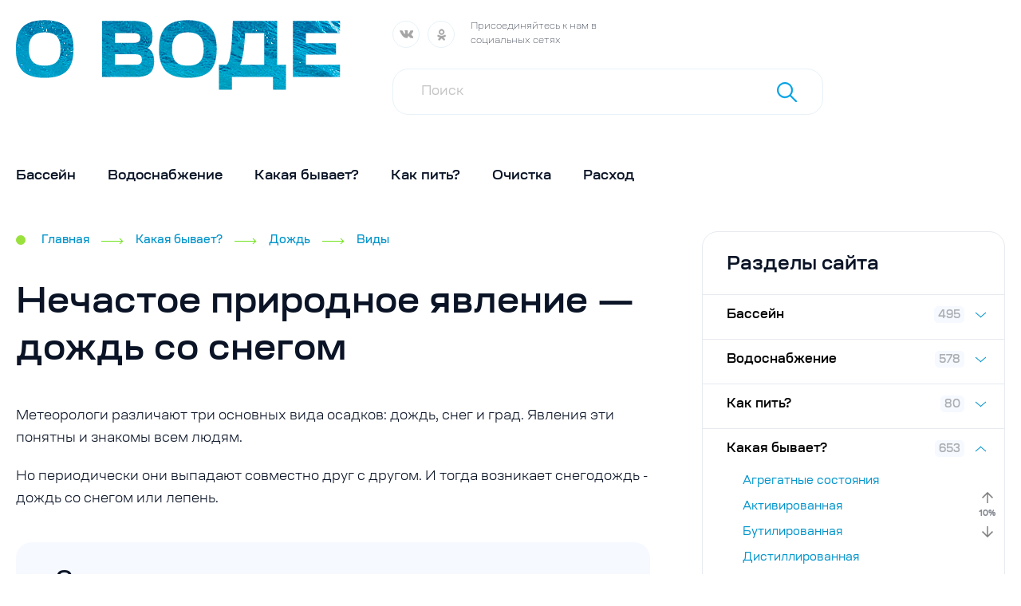

--- FILE ---
content_type: text/html; charset=UTF-8
request_url: https://o-vode.net/kakaya-byvaet/dozhd/vidy-d/so-snegom
body_size: 57224
content:

<!DOCTYPE html>
<html dir="ltr" lang="ru-RU" itemscope itemtype="http://schema.org/WebPage" prefix="og: http://ogp.me/ns# article: http://ogp.me/ns/article#  profile: http://ogp.me/ns/profile# fb: http://ogp.me/ns/fb#">

<head><meta charset="UTF-8"><script>if(navigator.userAgent.match(/MSIE|Internet Explorer/i)||navigator.userAgent.match(/Trident\/7\..*?rv:11/i)){var href=document.location.href;if(!href.match(/[?&]nowprocket/)){if(href.indexOf("?")==-1){if(href.indexOf("#")==-1){document.location.href=href+"?nowprocket=1"}else{document.location.href=href.replace("#","?nowprocket=1#")}}else{if(href.indexOf("#")==-1){document.location.href=href+"&nowprocket=1"}else{document.location.href=href.replace("#","&nowprocket=1#")}}}}</script><script>class RocketLazyLoadScripts{constructor(){this.v="1.2.3",this.triggerEvents=["keydown","mousedown","mousemove","touchmove","touchstart","touchend","wheel"],this.userEventHandler=this._triggerListener.bind(this),this.touchStartHandler=this._onTouchStart.bind(this),this.touchMoveHandler=this._onTouchMove.bind(this),this.touchEndHandler=this._onTouchEnd.bind(this),this.clickHandler=this._onClick.bind(this),this.interceptedClicks=[],window.addEventListener("pageshow",t=>{this.persisted=t.persisted}),window.addEventListener("DOMContentLoaded",()=>{this._preconnect3rdParties()}),this.delayedScripts={normal:[],async:[],defer:[]},this.trash=[],this.allJQueries=[]}_addUserInteractionListener(t){if(document.hidden){t._triggerListener();return}this.triggerEvents.forEach(e=>window.addEventListener(e,t.userEventHandler,{passive:!0})),window.addEventListener("touchstart",t.touchStartHandler,{passive:!0}),window.addEventListener("mousedown",t.touchStartHandler),document.addEventListener("visibilitychange",t.userEventHandler)}_removeUserInteractionListener(){this.triggerEvents.forEach(t=>window.removeEventListener(t,this.userEventHandler,{passive:!0})),document.removeEventListener("visibilitychange",this.userEventHandler)}_onTouchStart(t){"HTML"!==t.target.tagName&&(window.addEventListener("touchend",this.touchEndHandler),window.addEventListener("mouseup",this.touchEndHandler),window.addEventListener("touchmove",this.touchMoveHandler,{passive:!0}),window.addEventListener("mousemove",this.touchMoveHandler),t.target.addEventListener("click",this.clickHandler),this._renameDOMAttribute(t.target,"onclick","rocket-onclick"),this._pendingClickStarted())}_onTouchMove(t){window.removeEventListener("touchend",this.touchEndHandler),window.removeEventListener("mouseup",this.touchEndHandler),window.removeEventListener("touchmove",this.touchMoveHandler,{passive:!0}),window.removeEventListener("mousemove",this.touchMoveHandler),t.target.removeEventListener("click",this.clickHandler),this._renameDOMAttribute(t.target,"rocket-onclick","onclick"),this._pendingClickFinished()}_onTouchEnd(t){window.removeEventListener("touchend",this.touchEndHandler),window.removeEventListener("mouseup",this.touchEndHandler),window.removeEventListener("touchmove",this.touchMoveHandler,{passive:!0}),window.removeEventListener("mousemove",this.touchMoveHandler)}_onClick(t){t.target.removeEventListener("click",this.clickHandler),this._renameDOMAttribute(t.target,"rocket-onclick","onclick"),this.interceptedClicks.push(t),t.preventDefault(),t.stopPropagation(),t.stopImmediatePropagation(),this._pendingClickFinished()}_replayClicks(){window.removeEventListener("touchstart",this.touchStartHandler,{passive:!0}),window.removeEventListener("mousedown",this.touchStartHandler),this.interceptedClicks.forEach(t=>{t.target.dispatchEvent(new MouseEvent("click",{view:t.view,bubbles:!0,cancelable:!0}))})}_waitForPendingClicks(){return new Promise(t=>{this._isClickPending?this._pendingClickFinished=t:t()})}_pendingClickStarted(){this._isClickPending=!0}_pendingClickFinished(){this._isClickPending=!1}_renameDOMAttribute(t,e,r){t.hasAttribute&&t.hasAttribute(e)&&(event.target.setAttribute(r,event.target.getAttribute(e)),event.target.removeAttribute(e))}_triggerListener(){this._removeUserInteractionListener(this),"loading"===document.readyState?document.addEventListener("DOMContentLoaded",this._loadEverythingNow.bind(this)):this._loadEverythingNow()}_preconnect3rdParties(){let t=[];document.querySelectorAll("script[type=rocketlazyloadscript]").forEach(e=>{if(e.hasAttribute("src")){let r=new URL(e.src).origin;r!==location.origin&&t.push({src:r,crossOrigin:e.crossOrigin||"module"===e.getAttribute("data-rocket-type")})}}),t=[...new Map(t.map(t=>[JSON.stringify(t),t])).values()],this._batchInjectResourceHints(t,"preconnect")}async _loadEverythingNow(){this.lastBreath=Date.now(),this._delayEventListeners(this),this._delayJQueryReady(this),this._handleDocumentWrite(),this._registerAllDelayedScripts(),this._preloadAllScripts(),await this._loadScriptsFromList(this.delayedScripts.normal),await this._loadScriptsFromList(this.delayedScripts.defer),await this._loadScriptsFromList(this.delayedScripts.async);try{await this._triggerDOMContentLoaded(),await this._triggerWindowLoad()}catch(t){console.error(t)}window.dispatchEvent(new Event("rocket-allScriptsLoaded")),this._waitForPendingClicks().then(()=>{this._replayClicks()}),this._emptyTrash()}_registerAllDelayedScripts(){document.querySelectorAll("script[type=rocketlazyloadscript]").forEach(t=>{t.hasAttribute("data-rocket-src")?t.hasAttribute("async")&&!1!==t.async?this.delayedScripts.async.push(t):t.hasAttribute("defer")&&!1!==t.defer||"module"===t.getAttribute("data-rocket-type")?this.delayedScripts.defer.push(t):this.delayedScripts.normal.push(t):this.delayedScripts.normal.push(t)})}async _transformScript(t){return new Promise((await this._littleBreath(),navigator.userAgent.indexOf("Firefox/")>0||""===navigator.vendor)?e=>{let r=document.createElement("script");[...t.attributes].forEach(t=>{let e=t.nodeName;"type"!==e&&("data-rocket-type"===e&&(e="type"),"data-rocket-src"===e&&(e="src"),r.setAttribute(e,t.nodeValue))}),t.text&&(r.text=t.text),r.hasAttribute("src")?(r.addEventListener("load",e),r.addEventListener("error",e)):(r.text=t.text,e());try{t.parentNode.replaceChild(r,t)}catch(i){e()}}:async e=>{function r(){t.setAttribute("data-rocket-status","failed"),e()}try{let i=t.getAttribute("data-rocket-type"),n=t.getAttribute("data-rocket-src");t.text,i?(t.type=i,t.removeAttribute("data-rocket-type")):t.removeAttribute("type"),t.addEventListener("load",function r(){t.setAttribute("data-rocket-status","executed"),e()}),t.addEventListener("error",r),n?(t.removeAttribute("data-rocket-src"),t.src=n):t.src="data:text/javascript;base64,"+window.btoa(unescape(encodeURIComponent(t.text)))}catch(s){r()}})}async _loadScriptsFromList(t){let e=t.shift();return e&&e.isConnected?(await this._transformScript(e),this._loadScriptsFromList(t)):Promise.resolve()}_preloadAllScripts(){this._batchInjectResourceHints([...this.delayedScripts.normal,...this.delayedScripts.defer,...this.delayedScripts.async],"preload")}_batchInjectResourceHints(t,e){var r=document.createDocumentFragment();t.forEach(t=>{let i=t.getAttribute&&t.getAttribute("data-rocket-src")||t.src;if(i){let n=document.createElement("link");n.href=i,n.rel=e,"preconnect"!==e&&(n.as="script"),t.getAttribute&&"module"===t.getAttribute("data-rocket-type")&&(n.crossOrigin=!0),t.crossOrigin&&(n.crossOrigin=t.crossOrigin),t.integrity&&(n.integrity=t.integrity),r.appendChild(n),this.trash.push(n)}}),document.head.appendChild(r)}_delayEventListeners(t){let e={};function r(t,r){!function t(r){!e[r]&&(e[r]={originalFunctions:{add:r.addEventListener,remove:r.removeEventListener},eventsToRewrite:[]},r.addEventListener=function(){arguments[0]=i(arguments[0]),e[r].originalFunctions.add.apply(r,arguments)},r.removeEventListener=function(){arguments[0]=i(arguments[0]),e[r].originalFunctions.remove.apply(r,arguments)});function i(t){return e[r].eventsToRewrite.indexOf(t)>=0?"rocket-"+t:t}}(t),e[t].eventsToRewrite.push(r)}function i(t,e){let r=t[e];Object.defineProperty(t,e,{get:()=>r||function(){},set(i){t["rocket"+e]=r=i}})}r(document,"DOMContentLoaded"),r(window,"DOMContentLoaded"),r(window,"load"),r(window,"pageshow"),r(document,"readystatechange"),i(document,"onreadystatechange"),i(window,"onload"),i(window,"onpageshow")}_delayJQueryReady(t){let e;function r(r){if(r&&r.fn&&!t.allJQueries.includes(r)){r.fn.ready=r.fn.init.prototype.ready=function(e){return t.domReadyFired?e.bind(document)(r):document.addEventListener("rocket-DOMContentLoaded",()=>e.bind(document)(r)),r([])};let i=r.fn.on;r.fn.on=r.fn.init.prototype.on=function(){if(this[0]===window){function t(t){return t.split(" ").map(t=>"load"===t||0===t.indexOf("load.")?"rocket-jquery-load":t).join(" ")}"string"==typeof arguments[0]||arguments[0]instanceof String?arguments[0]=t(arguments[0]):"object"==typeof arguments[0]&&Object.keys(arguments[0]).forEach(e=>{let r=arguments[0][e];delete arguments[0][e],arguments[0][t(e)]=r})}return i.apply(this,arguments),this},t.allJQueries.push(r)}e=r}r(window.jQuery),Object.defineProperty(window,"jQuery",{get:()=>e,set(t){r(t)}})}async _triggerDOMContentLoaded(){this.domReadyFired=!0,await this._littleBreath(),document.dispatchEvent(new Event("rocket-DOMContentLoaded")),await this._littleBreath(),window.dispatchEvent(new Event("rocket-DOMContentLoaded")),await this._littleBreath(),document.dispatchEvent(new Event("rocket-readystatechange")),await this._littleBreath(),document.rocketonreadystatechange&&document.rocketonreadystatechange()}async _triggerWindowLoad(){await this._littleBreath(),window.dispatchEvent(new Event("rocket-load")),await this._littleBreath(),window.rocketonload&&window.rocketonload(),await this._littleBreath(),this.allJQueries.forEach(t=>t(window).trigger("rocket-jquery-load")),await this._littleBreath();let t=new Event("rocket-pageshow");t.persisted=this.persisted,window.dispatchEvent(t),await this._littleBreath(),window.rocketonpageshow&&window.rocketonpageshow({persisted:this.persisted})}_handleDocumentWrite(){let t=new Map;document.write=document.writeln=function(e){let r=document.currentScript;r||console.error("WPRocket unable to document.write this: "+e);let i=document.createRange(),n=r.parentElement,s=t.get(r);void 0===s&&(s=r.nextSibling,t.set(r,s));let a=document.createDocumentFragment();i.setStart(a,0),a.appendChild(i.createContextualFragment(e)),n.insertBefore(a,s)}}async _littleBreath(){Date.now()-this.lastBreath>45&&(await this._requestAnimFrame(),this.lastBreath=Date.now())}async _requestAnimFrame(){return document.hidden?new Promise(t=>setTimeout(t)):new Promise(t=>requestAnimationFrame(t))}_emptyTrash(){this.trash.forEach(t=>t.remove())}static run(){let t=new RocketLazyLoadScripts;t._addUserInteractionListener(t)}}RocketLazyLoadScripts.run();</script>
    
    <meta http-equiv="X-UA-Compatible" content="IE=edge">
    <meta name="viewport" content="initial-scale=1.0, width=device-width">

    <link rel="preload" as="font" type="font/woff2" href="https://o-vode.net/wp-content/themes/seonika-ovode/fonts/Ruberoid-Light.woff2" crossorigin>
    <link rel="preload" as="font" type="font/woff2" href="https://o-vode.net/wp-content/themes/seonika-ovode/fonts/Ruberoid-SemiBold.woff2" crossorigin>
    <link rel="preload" as="font" type="font/woff2" href="https://o-vode.net/wp-content/themes/seonika-ovode/fonts/Ruberoid-UltraLight.woff2" crossorigin>
    <link rel="preload" as="font" type="font/woff2" href="https://o-vode.net/wp-content/themes/seonika-ovode/fonts/Ruberoid-Regular.woff2" crossorigin>
    <link rel="preload" as="font" type="font/woff2" href="https://o-vode.net/wp-content/themes/seonika-ovode/fonts/Ruberoid-Medium.woff2" crossorigin>
    <link rel="preload" as="font" type="font/woff2" href="https://o-vode.net/wp-content/themes/seonika-ovode/fonts/Ruberoid-ExtraBold.woff2" crossorigin>

    <link rel="preload" as="image" href="https://o-vode.net/wp-content/themes/seonika-ovode/img/logo.webp" type="image/webp">
    
    <title>Дождь со снегом: что это такое, как он называется, быстро ли тает, как определить, что сейчас начнется, такие осадки - это плохо и почему?</title>

		<!-- All in One SEO 4.5.6 - aioseo.com -->
		<meta name="description" content="Поговорим об особенностях дождя со снегом: что это такое, как он называется, чем отличается от мокрого снега, быстро ли тает, как определить, что сейчас начнется, почему считают, что такие осадки - это плохо." />
		<meta name="robots" content="max-image-preview:large" />
		<link rel="canonical" href="https://o-vode.net/kakaya-byvaet/dozhd/vidy-d/so-snegom" />
		<meta name="generator" content="All in One SEO (AIOSEO) 4.5.6" />
		<meta name="google" content="nositelinkssearchbox" />
		<script type="application/ld+json" class="aioseo-schema">
			{"@context":"https:\/\/schema.org","@graph":[{"@type":"Article","@id":"https:\/\/o-vode.net\/kakaya-byvaet\/dozhd\/vidy-d\/so-snegom#article","name":"\u0414\u043e\u0436\u0434\u044c \u0441\u043e \u0441\u043d\u0435\u0433\u043e\u043c: \u0447\u0442\u043e \u044d\u0442\u043e \u0442\u0430\u043a\u043e\u0435, \u043a\u0430\u043a \u043e\u043d \u043d\u0430\u0437\u044b\u0432\u0430\u0435\u0442\u0441\u044f, \u0431\u044b\u0441\u0442\u0440\u043e \u043b\u0438 \u0442\u0430\u0435\u0442, \u043a\u0430\u043a \u043e\u043f\u0440\u0435\u0434\u0435\u043b\u0438\u0442\u044c, \u0447\u0442\u043e \u0441\u0435\u0439\u0447\u0430\u0441 \u043d\u0430\u0447\u043d\u0435\u0442\u0441\u044f, \u0442\u0430\u043a\u0438\u0435 \u043e\u0441\u0430\u0434\u043a\u0438 - \u044d\u0442\u043e \u043f\u043b\u043e\u0445\u043e \u0438 \u043f\u043e\u0447\u0435\u043c\u0443?","headline":"\u041d\u0435\u0447\u0430\u0441\u0442\u043e\u0435 \u043f\u0440\u0438\u0440\u043e\u0434\u043d\u043e\u0435 \u044f\u0432\u043b\u0435\u043d\u0438\u0435 &#8212; \u0434\u043e\u0436\u0434\u044c \u0441\u043e \u0441\u043d\u0435\u0433\u043e\u043c","author":{"@id":"https:\/\/o-vode.net\/author\/km1#author"},"publisher":{"@id":"https:\/\/o-vode.net\/#organization"},"image":{"@type":"ImageObject","url":"https:\/\/o-vode.net\/wp-content\/uploads\/2022\/04\/foto48558-1.jpg","width":290,"height":175,"caption":"foto48558-1"},"datePublished":"2022-05-14T21:13:42+03:00","dateModified":"2022-05-14T21:13:42+03:00","inLanguage":"ru-RU","mainEntityOfPage":{"@id":"https:\/\/o-vode.net\/kakaya-byvaet\/dozhd\/vidy-d\/so-snegom#webpage"},"isPartOf":{"@id":"https:\/\/o-vode.net\/kakaya-byvaet\/dozhd\/vidy-d\/so-snegom#webpage"},"articleSection":"\u0412\u0438\u0434\u044b"},{"@type":"BreadcrumbList","@id":"https:\/\/o-vode.net\/kakaya-byvaet\/dozhd\/vidy-d\/so-snegom#breadcrumblist","itemListElement":[{"@type":"ListItem","@id":"https:\/\/o-vode.net\/#listItem","position":1,"name":"\u0413\u043b\u0430\u0432\u043d\u0430\u044f \u0441\u0442\u0440\u0430\u043d\u0438\u0446\u0430","item":"https:\/\/o-vode.net\/","nextItem":"https:\/\/o-vode.net\/kakaya-byvaet\/dozhd\/vidy-d\/so-snegom#listItem"},{"@type":"ListItem","@id":"https:\/\/o-vode.net\/kakaya-byvaet\/dozhd\/vidy-d\/so-snegom#listItem","position":2,"name":"\u041d\u0435\u0447\u0430\u0441\u0442\u043e\u0435 \u043f\u0440\u0438\u0440\u043e\u0434\u043d\u043e\u0435 \u044f\u0432\u043b\u0435\u043d\u0438\u0435 - \u0434\u043e\u0436\u0434\u044c \u0441\u043e \u0441\u043d\u0435\u0433\u043e\u043c","previousItem":"https:\/\/o-vode.net\/#listItem"}]},{"@type":"Organization","@id":"https:\/\/o-vode.net\/#organization","name":"\u041e-\u0432\u043e\u0434\u0435","url":"https:\/\/o-vode.net\/","logo":{"@type":"ImageObject","url":"https:\/\/o-vode.net\/wp-content\/uploads\/2023\/05\/logo.jpg","@id":"https:\/\/o-vode.net\/kakaya-byvaet\/dozhd\/vidy-d\/so-snegom\/#organizationLogo","width":407,"height":88},"image":{"@id":"https:\/\/o-vode.net\/#organizationLogo"}},{"@type":"Person","@id":"https:\/\/o-vode.net\/author\/km1#author","url":"https:\/\/o-vode.net\/author\/km1","name":"\u0412\u0430\u0441\u0438\u043b\u0438\u0439"},{"@type":"WebPage","@id":"https:\/\/o-vode.net\/kakaya-byvaet\/dozhd\/vidy-d\/so-snegom#webpage","url":"https:\/\/o-vode.net\/kakaya-byvaet\/dozhd\/vidy-d\/so-snegom","name":"\u0414\u043e\u0436\u0434\u044c \u0441\u043e \u0441\u043d\u0435\u0433\u043e\u043c: \u0447\u0442\u043e \u044d\u0442\u043e \u0442\u0430\u043a\u043e\u0435, \u043a\u0430\u043a \u043e\u043d \u043d\u0430\u0437\u044b\u0432\u0430\u0435\u0442\u0441\u044f, \u0431\u044b\u0441\u0442\u0440\u043e \u043b\u0438 \u0442\u0430\u0435\u0442, \u043a\u0430\u043a \u043e\u043f\u0440\u0435\u0434\u0435\u043b\u0438\u0442\u044c, \u0447\u0442\u043e \u0441\u0435\u0439\u0447\u0430\u0441 \u043d\u0430\u0447\u043d\u0435\u0442\u0441\u044f, \u0442\u0430\u043a\u0438\u0435 \u043e\u0441\u0430\u0434\u043a\u0438 - \u044d\u0442\u043e \u043f\u043b\u043e\u0445\u043e \u0438 \u043f\u043e\u0447\u0435\u043c\u0443?","description":"\u041f\u043e\u0433\u043e\u0432\u043e\u0440\u0438\u043c \u043e\u0431 \u043e\u0441\u043e\u0431\u0435\u043d\u043d\u043e\u0441\u0442\u044f\u0445 \u0434\u043e\u0436\u0434\u044f \u0441\u043e \u0441\u043d\u0435\u0433\u043e\u043c: \u0447\u0442\u043e \u044d\u0442\u043e \u0442\u0430\u043a\u043e\u0435, \u043a\u0430\u043a \u043e\u043d \u043d\u0430\u0437\u044b\u0432\u0430\u0435\u0442\u0441\u044f, \u0447\u0435\u043c \u043e\u0442\u043b\u0438\u0447\u0430\u0435\u0442\u0441\u044f \u043e\u0442 \u043c\u043e\u043a\u0440\u043e\u0433\u043e \u0441\u043d\u0435\u0433\u0430, \u0431\u044b\u0441\u0442\u0440\u043e \u043b\u0438 \u0442\u0430\u0435\u0442, \u043a\u0430\u043a \u043e\u043f\u0440\u0435\u0434\u0435\u043b\u0438\u0442\u044c, \u0447\u0442\u043e \u0441\u0435\u0439\u0447\u0430\u0441 \u043d\u0430\u0447\u043d\u0435\u0442\u0441\u044f, \u043f\u043e\u0447\u0435\u043c\u0443 \u0441\u0447\u0438\u0442\u0430\u044e\u0442, \u0447\u0442\u043e \u0442\u0430\u043a\u0438\u0435 \u043e\u0441\u0430\u0434\u043a\u0438 - \u044d\u0442\u043e \u043f\u043b\u043e\u0445\u043e.","inLanguage":"ru-RU","isPartOf":{"@id":"https:\/\/o-vode.net\/#website"},"breadcrumb":{"@id":"https:\/\/o-vode.net\/kakaya-byvaet\/dozhd\/vidy-d\/so-snegom#breadcrumblist"},"author":{"@id":"https:\/\/o-vode.net\/author\/km1#author"},"creator":{"@id":"https:\/\/o-vode.net\/author\/km1#author"},"image":{"@type":"ImageObject","url":"https:\/\/o-vode.net\/wp-content\/uploads\/2022\/04\/foto48558-1.jpg","@id":"https:\/\/o-vode.net\/kakaya-byvaet\/dozhd\/vidy-d\/so-snegom\/#mainImage","width":290,"height":175,"caption":"foto48558-1"},"primaryImageOfPage":{"@id":"https:\/\/o-vode.net\/kakaya-byvaet\/dozhd\/vidy-d\/so-snegom#mainImage"},"datePublished":"2022-05-14T21:13:42+03:00","dateModified":"2022-05-14T21:13:42+03:00"},{"@type":"WebSite","@id":"https:\/\/o-vode.net\/#website","url":"https:\/\/o-vode.net\/","name":"\u041e \u0432\u043e\u0434\u0435","description":"\u041e \u0432\u043e\u0434\u0435, \u0441\u043f\u043e\u0441\u043e\u0431\u0430\u0445 \u0435\u0435 \u043e\u0447\u0438\u0441\u0442\u043a\u0438 \u0438 \u0443\u043b\u0443\u0447\u0448\u0435\u043d\u0438\u044f \u043a\u0430\u0447\u0435\u0441\u0442\u0432\u0430","inLanguage":"ru-RU","publisher":{"@id":"https:\/\/o-vode.net\/#organization"}}]}
		</script>
		<!-- All in One SEO -->

<link rel="preload" href="https://o-vode.net/wp-content/plugins/rate-my-post/public/css/fonts/ratemypost.ttf" type="font/ttf" as="font" crossorigin="anonymous">
<link rel='stylesheet' id='wp-block-library-css'  href='https://o-vode.net/wp-includes/css/dist/block-library/style.min.css' media='all' />
<style id='global-styles-inline-css'>
body{--wp--preset--color--black: #000000;--wp--preset--color--cyan-bluish-gray: #abb8c3;--wp--preset--color--white: #ffffff;--wp--preset--color--pale-pink: #f78da7;--wp--preset--color--vivid-red: #cf2e2e;--wp--preset--color--luminous-vivid-orange: #ff6900;--wp--preset--color--luminous-vivid-amber: #fcb900;--wp--preset--color--light-green-cyan: #7bdcb5;--wp--preset--color--vivid-green-cyan: #00d084;--wp--preset--color--pale-cyan-blue: #8ed1fc;--wp--preset--color--vivid-cyan-blue: #0693e3;--wp--preset--color--vivid-purple: #9b51e0;--wp--preset--gradient--vivid-cyan-blue-to-vivid-purple: linear-gradient(135deg,rgba(6,147,227,1) 0%,rgb(155,81,224) 100%);--wp--preset--gradient--light-green-cyan-to-vivid-green-cyan: linear-gradient(135deg,rgb(122,220,180) 0%,rgb(0,208,130) 100%);--wp--preset--gradient--luminous-vivid-amber-to-luminous-vivid-orange: linear-gradient(135deg,rgba(252,185,0,1) 0%,rgba(255,105,0,1) 100%);--wp--preset--gradient--luminous-vivid-orange-to-vivid-red: linear-gradient(135deg,rgba(255,105,0,1) 0%,rgb(207,46,46) 100%);--wp--preset--gradient--very-light-gray-to-cyan-bluish-gray: linear-gradient(135deg,rgb(238,238,238) 0%,rgb(169,184,195) 100%);--wp--preset--gradient--cool-to-warm-spectrum: linear-gradient(135deg,rgb(74,234,220) 0%,rgb(151,120,209) 20%,rgb(207,42,186) 40%,rgb(238,44,130) 60%,rgb(251,105,98) 80%,rgb(254,248,76) 100%);--wp--preset--gradient--blush-light-purple: linear-gradient(135deg,rgb(255,206,236) 0%,rgb(152,150,240) 100%);--wp--preset--gradient--blush-bordeaux: linear-gradient(135deg,rgb(254,205,165) 0%,rgb(254,45,45) 50%,rgb(107,0,62) 100%);--wp--preset--gradient--luminous-dusk: linear-gradient(135deg,rgb(255,203,112) 0%,rgb(199,81,192) 50%,rgb(65,88,208) 100%);--wp--preset--gradient--pale-ocean: linear-gradient(135deg,rgb(255,245,203) 0%,rgb(182,227,212) 50%,rgb(51,167,181) 100%);--wp--preset--gradient--electric-grass: linear-gradient(135deg,rgb(202,248,128) 0%,rgb(113,206,126) 100%);--wp--preset--gradient--midnight: linear-gradient(135deg,rgb(2,3,129) 0%,rgb(40,116,252) 100%);--wp--preset--duotone--dark-grayscale: url('#wp-duotone-dark-grayscale');--wp--preset--duotone--grayscale: url('#wp-duotone-grayscale');--wp--preset--duotone--purple-yellow: url('#wp-duotone-purple-yellow');--wp--preset--duotone--blue-red: url('#wp-duotone-blue-red');--wp--preset--duotone--midnight: url('#wp-duotone-midnight');--wp--preset--duotone--magenta-yellow: url('#wp-duotone-magenta-yellow');--wp--preset--duotone--purple-green: url('#wp-duotone-purple-green');--wp--preset--duotone--blue-orange: url('#wp-duotone-blue-orange');--wp--preset--font-size--small: 13px;--wp--preset--font-size--medium: 20px;--wp--preset--font-size--large: 36px;--wp--preset--font-size--x-large: 42px;}.has-black-color{color: var(--wp--preset--color--black) !important;}.has-cyan-bluish-gray-color{color: var(--wp--preset--color--cyan-bluish-gray) !important;}.has-white-color{color: var(--wp--preset--color--white) !important;}.has-pale-pink-color{color: var(--wp--preset--color--pale-pink) !important;}.has-vivid-red-color{color: var(--wp--preset--color--vivid-red) !important;}.has-luminous-vivid-orange-color{color: var(--wp--preset--color--luminous-vivid-orange) !important;}.has-luminous-vivid-amber-color{color: var(--wp--preset--color--luminous-vivid-amber) !important;}.has-light-green-cyan-color{color: var(--wp--preset--color--light-green-cyan) !important;}.has-vivid-green-cyan-color{color: var(--wp--preset--color--vivid-green-cyan) !important;}.has-pale-cyan-blue-color{color: var(--wp--preset--color--pale-cyan-blue) !important;}.has-vivid-cyan-blue-color{color: var(--wp--preset--color--vivid-cyan-blue) !important;}.has-vivid-purple-color{color: var(--wp--preset--color--vivid-purple) !important;}.has-black-background-color{background-color: var(--wp--preset--color--black) !important;}.has-cyan-bluish-gray-background-color{background-color: var(--wp--preset--color--cyan-bluish-gray) !important;}.has-white-background-color{background-color: var(--wp--preset--color--white) !important;}.has-pale-pink-background-color{background-color: var(--wp--preset--color--pale-pink) !important;}.has-vivid-red-background-color{background-color: var(--wp--preset--color--vivid-red) !important;}.has-luminous-vivid-orange-background-color{background-color: var(--wp--preset--color--luminous-vivid-orange) !important;}.has-luminous-vivid-amber-background-color{background-color: var(--wp--preset--color--luminous-vivid-amber) !important;}.has-light-green-cyan-background-color{background-color: var(--wp--preset--color--light-green-cyan) !important;}.has-vivid-green-cyan-background-color{background-color: var(--wp--preset--color--vivid-green-cyan) !important;}.has-pale-cyan-blue-background-color{background-color: var(--wp--preset--color--pale-cyan-blue) !important;}.has-vivid-cyan-blue-background-color{background-color: var(--wp--preset--color--vivid-cyan-blue) !important;}.has-vivid-purple-background-color{background-color: var(--wp--preset--color--vivid-purple) !important;}.has-black-border-color{border-color: var(--wp--preset--color--black) !important;}.has-cyan-bluish-gray-border-color{border-color: var(--wp--preset--color--cyan-bluish-gray) !important;}.has-white-border-color{border-color: var(--wp--preset--color--white) !important;}.has-pale-pink-border-color{border-color: var(--wp--preset--color--pale-pink) !important;}.has-vivid-red-border-color{border-color: var(--wp--preset--color--vivid-red) !important;}.has-luminous-vivid-orange-border-color{border-color: var(--wp--preset--color--luminous-vivid-orange) !important;}.has-luminous-vivid-amber-border-color{border-color: var(--wp--preset--color--luminous-vivid-amber) !important;}.has-light-green-cyan-border-color{border-color: var(--wp--preset--color--light-green-cyan) !important;}.has-vivid-green-cyan-border-color{border-color: var(--wp--preset--color--vivid-green-cyan) !important;}.has-pale-cyan-blue-border-color{border-color: var(--wp--preset--color--pale-cyan-blue) !important;}.has-vivid-cyan-blue-border-color{border-color: var(--wp--preset--color--vivid-cyan-blue) !important;}.has-vivid-purple-border-color{border-color: var(--wp--preset--color--vivid-purple) !important;}.has-vivid-cyan-blue-to-vivid-purple-gradient-background{background: var(--wp--preset--gradient--vivid-cyan-blue-to-vivid-purple) !important;}.has-light-green-cyan-to-vivid-green-cyan-gradient-background{background: var(--wp--preset--gradient--light-green-cyan-to-vivid-green-cyan) !important;}.has-luminous-vivid-amber-to-luminous-vivid-orange-gradient-background{background: var(--wp--preset--gradient--luminous-vivid-amber-to-luminous-vivid-orange) !important;}.has-luminous-vivid-orange-to-vivid-red-gradient-background{background: var(--wp--preset--gradient--luminous-vivid-orange-to-vivid-red) !important;}.has-very-light-gray-to-cyan-bluish-gray-gradient-background{background: var(--wp--preset--gradient--very-light-gray-to-cyan-bluish-gray) !important;}.has-cool-to-warm-spectrum-gradient-background{background: var(--wp--preset--gradient--cool-to-warm-spectrum) !important;}.has-blush-light-purple-gradient-background{background: var(--wp--preset--gradient--blush-light-purple) !important;}.has-blush-bordeaux-gradient-background{background: var(--wp--preset--gradient--blush-bordeaux) !important;}.has-luminous-dusk-gradient-background{background: var(--wp--preset--gradient--luminous-dusk) !important;}.has-pale-ocean-gradient-background{background: var(--wp--preset--gradient--pale-ocean) !important;}.has-electric-grass-gradient-background{background: var(--wp--preset--gradient--electric-grass) !important;}.has-midnight-gradient-background{background: var(--wp--preset--gradient--midnight) !important;}.has-small-font-size{font-size: var(--wp--preset--font-size--small) !important;}.has-medium-font-size{font-size: var(--wp--preset--font-size--medium) !important;}.has-large-font-size{font-size: var(--wp--preset--font-size--large) !important;}.has-x-large-font-size{font-size: var(--wp--preset--font-size--x-large) !important;}
</style>
<link data-minify="1" rel='stylesheet' id='rate-my-post-css'  href='https://o-vode.net/wp-content/cache/min/1/wp-content/plugins/rate-my-post/public/css/rate-my-post.css?ver=1761889108' media='all' />
<style id='rate-my-post-inline-css'>
.rmp-icon--full-highlight {color: #0094cb;}.rmp-icon--half-highlight {  background: -webkit-gradient(linear, left top, right top, color-stop(50%, #0094cb), color-stop(50%, #ccc));  background: linear-gradient(to right, #0094cb 50%, #ccc 50%);-webkit-background-clip: text;-webkit-text-fill-color: transparent;}.rmp-rating-widget .rmp-icon--half-highlight {    background: -webkit-gradient(linear, left top, right top, color-stop(50%, #0094cb), color-stop(50%, #ccc));    background: linear-gradient(to right, #0094cb 50%, #ccc 50%);    -webkit-background-clip: text;    -webkit-text-fill-color: transparent;}.rmp-rating-widget .rmp-icon--full-highlight {  color: #0094cb;}@media (hover: hover) {.rmp-rating-widget .rmp-icon--hovered {color: #00649c;    -webkit-background-clip: initial;    -webkit-text-fill-color: initial;    background: transparent;    -webkit-transition: .1s color ease-in;    transition: .1s color ease-in;}}.rmp-rating-widget .rmp-icon--processing-rating {color: #0094cb;  -webkit-background-clip: initial;  -webkit-text-fill-color: initial;  background: transparent;}.rmp-rating-widget .rmp-icon--ratings {  font-size: 20px;}
</style>
<link data-minify="1" rel='stylesheet' id='stcr-font-awesome-css'  href='https://o-vode.net/wp-content/cache/min/1/wp-content/plugins/subscribe-to-comments-reloaded/includes/css/font-awesome.min.css?ver=1761889232' media='all' />
<link data-minify="1" rel='stylesheet' id='stcr-style-css'  href='https://o-vode.net/wp-content/cache/min/1/wp-content/plugins/subscribe-to-comments-reloaded/includes/css/stcr-style.css?ver=1761889232' media='all' />
<link data-minify="1" rel='stylesheet' id='wp-polls-css'  href='https://o-vode.net/wp-content/cache/min/1/wp-content/plugins/wp-polls/polls-css.css?ver=1761889108' media='all' />
<style id='wp-polls-inline-css'>
.wp-polls .pollbar {
	margin: 1px;
	font-size: 6px;
	line-height: 8px;
	height: 8px;
	background-image: url('https://o-vode.net/wp-content/plugins/wp-polls/images/default/pollbg.gif');
	border: 1px solid #c8c8c8;
}

</style>
<link data-minify="1" rel='stylesheet' id='main-css'  href='https://o-vode.net/wp-content/cache/min/1/wp-content/themes/seonika-ovode/css/main.css?ver=1761889232' media='all' />
<link data-minify="1" rel='stylesheet' id='crb-template-css'  href='https://o-vode.net/wp-content/cache/min/1/wp-content/plugins/cherrylink/css/crb-template-simple.css?ver=1761889108' media='all' />
<link rel='stylesheet' id='crb-template-override-css'  href='https://o-vode.net/wp-content/plugins/cherrylink/css/crb-template-admin-options.css' media='all' />
<style id='crb-template-override-inline-css'>

                .crb-container {
                    display: grid !important;
                    grid-template-columns: 1fr 1fr 1fr !important;
                    grid-column-gap: 20px !important; 
                }
                @media screen and (max-width: 40em) {
                .crb-container {
                    grid-template-columns: 1fr 1fr !important;
                    grid-column-gap: 10px !important; 
                }
            }
</style>
<script type="rocketlazyloadscript" data-rocket-src='https://o-vode.net/wp-includes/js/jquery/jquery.min.js' id='jquery-core-js' defer></script>
<style>.pseudo-clearfy-link { color: #008acf; cursor: pointer;}.pseudo-clearfy-link:hover { text-decoration: none;}</style><!-- Yandex.RTB -->
<script type="rocketlazyloadscript">window.yaContextCb=window.yaContextCb||[]</script>
<script type="rocketlazyloadscript" data-rocket-src="https://yandex.ru/ads/system/context.js" async></script><style>
.ai-viewports                 {--ai: 1;}
.ai-viewport-3                { display: none !important;}
.ai-viewport-2                { display: none !important;}
.ai-viewport-1                { display: inherit !important;}
.ai-viewport-0                { display: none !important;}
@media (min-width: 768px) and (max-width: 979px) {
.ai-viewport-1                { display: none !important;}
.ai-viewport-2                { display: inherit !important;}
}
@media (max-width: 767px) {
.ai-viewport-1                { display: none !important;}
.ai-viewport-3                { display: inherit !important;}
}
.ai-rotate {position: relative;}
.ai-rotate-hidden {visibility: hidden;}
.ai-rotate-hidden-2 {position: absolute; top: 0; left: 0; width: 100%; height: 100%;}
.ai-list-data, .ai-ip-data, .ai-filter-check, .ai-fallback, .ai-list-block, .ai-list-block-ip, .ai-list-block-filter {visibility: hidden; position: absolute; width: 50%; height: 1px; top: -1000px; z-index: -9999; margin: 0px!important;}
.ai-list-data, .ai-ip-data, .ai-filter-check, .ai-fallback {min-width: 1px;}
</style>
<noscript><style id="rocket-lazyload-nojs-css">.rll-youtube-player, [data-lazy-src]{display:none !important;}</style></noscript>
    </head>

<body class="post-template-default single single-post postid-48558 single-format-standard">

    <div class="site-container-wrap">

        <div class="site-container">

            <header class="site-header">

                <div class="header-top">

                                            <a class="logo" href="https://o-vode.net">
                            <picture>
                                <source srcset="https://o-vode.net/wp-content/themes/seonika-ovode/img/logo.webp" type="image/webp">
                                <img class="skip-lazy" src="https://o-vode.net/wp-content/themes/seonika-ovode/img/logo.png" alt="Логотип портала" width="407" height="88">
                            </picture>
                            <div class="hide">О воде</div>
                        </a>
                    
                    <div class="right">
                        
<div class="social-wrap">
    <div class="social">
                    <a target="_blank" rel="noopener" href="https://vk.com/ovodenet" class="vk" aria-label="ВКонтакте"></a>
                            <a target="_blank" rel="noopener" href="https://ok.ru/group/54844343451733" class="ok" aria-label="Одноклассники"></a>
                    </div>
    <span>Присоединяйтесь к нам в социальных сетях</span>
</div>                        <form method="get" class="search-form" action="https://o-vode.net/">
    <input type="search" placeholder="Поиск" name="s" value="">
    <button class="search-submit" aria-label="Поиск"></button>
</form>                    </div>

                </div>

                <nav class="header-menu mobile-menu" aria-label="Главное меню">
                    <input id="mobile-menu-toggle" type="checkbox">
                    <label class="mobile-menu-button" for="mobile-menu-toggle">
                        <span></span>
                    </label>
                    <div class="primary-menu">
                        <span class="cross"></span>
                        <ul class="menu"><li id="menu-item-26001" class="menu-item menu-item-type-taxonomy menu-item-object-category menu-item-has-children menu-item-26001"><a href="https://o-vode.net/bassejn">Бассейн</a>
<ul class="sub-menu">
	<li id="menu-item-34623" class="menu-item menu-item-type-taxonomy menu-item-object-category menu-item-34623"><a href="https://o-vode.net/bassejn/betonnyj">Бетонный</a></li>
	<li id="menu-item-39097" class="menu-item menu-item-type-taxonomy menu-item-object-category menu-item-39097"><a href="https://o-vode.net/bassejn/dlya-dachi">Для дачи</a></li>
	<li id="menu-item-33120" class="menu-item menu-item-type-taxonomy menu-item-object-category menu-item-33120"><a href="https://o-vode.net/bassejn/detskij-b">Детский</a></li>
	<li id="menu-item-26002" class="menu-item menu-item-type-taxonomy menu-item-object-category menu-item-has-children menu-item-26002"><a href="https://o-vode.net/bassejn/karkasnyj">Каркасный</a>
	<ul class="sub-menu">
		<li id="menu-item-26177" class="menu-item menu-item-type-taxonomy menu-item-object-category menu-item-26177"><a href="https://o-vode.net/bassejn/karkasnyj/bestway-k">Bestway</a></li>
		<li id="menu-item-26178" class="menu-item menu-item-type-taxonomy menu-item-object-category menu-item-26178"><a href="https://o-vode.net/bassejn/karkasnyj/inteks-k">Интекс</a></li>
		<li id="menu-item-26946" class="menu-item menu-item-type-taxonomy menu-item-object-category menu-item-26946"><a href="https://o-vode.net/bassejn/karkasnyj/kak-vybrat-b">Как выбрать?</a></li>
		<li id="menu-item-27031" class="menu-item menu-item-type-taxonomy menu-item-object-category menu-item-27031"><a href="https://o-vode.net/bassejn/karkasnyj/karkas">Каркас</a></li>
		<li id="menu-item-26947" class="menu-item menu-item-type-taxonomy menu-item-object-category menu-item-26947"><a href="https://o-vode.net/bassejn/karkasnyj/ploshhadka-pod-kark">Площадка</a></li>
		<li id="menu-item-27248" class="menu-item menu-item-type-taxonomy menu-item-object-category menu-item-27248"><a href="https://o-vode.net/bassejn/karkasnyj/uhod-za-v">Уход за водой</a></li>
		<li id="menu-item-27249" class="menu-item menu-item-type-taxonomy menu-item-object-category menu-item-has-children menu-item-27249"><a href="https://o-vode.net/bassejn/karkasnyj/chem-nakryt-k">Чем накрыть?</a>
		<ul class="sub-menu">
			<li id="menu-item-35869" class="menu-item menu-item-type-taxonomy menu-item-object-category menu-item-35869"><a href="https://o-vode.net/bassejn/chem-nakryt/naves">Навес</a></li>
		</ul>
</li>
	</ul>
</li>
	<li id="menu-item-27735" class="menu-item menu-item-type-taxonomy menu-item-object-category menu-item-27735"><a href="https://o-vode.net/bassejn/kompozitnyj">Композитный</a></li>
	<li id="menu-item-28805" class="menu-item menu-item-type-taxonomy menu-item-object-category menu-item-has-children menu-item-28805"><a href="https://o-vode.net/bassejn/naduvnoj">Надувной</a>
	<ul class="sub-menu">
		<li id="menu-item-34046" class="menu-item menu-item-type-taxonomy menu-item-object-category menu-item-34046"><a href="https://o-vode.net/bassejn/naduvnoj/bestway-n">Bestway</a></li>
		<li id="menu-item-29116" class="menu-item menu-item-type-taxonomy menu-item-object-category menu-item-29116"><a href="https://o-vode.net/bassejn/naduvnoj/intex-n">Intex</a></li>
	</ul>
</li>
	<li id="menu-item-35867" class="menu-item menu-item-type-taxonomy menu-item-object-category menu-item-35867"><a href="https://o-vode.net/bassejn/polipropilenovyj">Полипропиленовый</a></li>
	<li id="menu-item-35866" class="menu-item menu-item-type-taxonomy menu-item-object-category menu-item-35866"><a href="https://o-vode.net/bassejn/gidroizolyatsiya">Гидроизоляция</a></li>
	<li id="menu-item-29875" class="menu-item menu-item-type-taxonomy menu-item-object-category menu-item-has-children menu-item-29875"><a href="https://o-vode.net/bassejn/oborudovanie">Оборудование</a>
	<ul class="sub-menu">
		<li id="menu-item-32869" class="menu-item menu-item-type-taxonomy menu-item-object-category menu-item-32869"><a href="https://o-vode.net/bassejn/oborudovanie/lestnitsa">Лестница</a></li>
		<li id="menu-item-28410" class="menu-item menu-item-type-taxonomy menu-item-object-category menu-item-28410"><a href="https://o-vode.net/bassejn/oborudovanie/pylesos-dlya-b">Пылесос</a></li>
		<li id="menu-item-33255" class="menu-item menu-item-type-taxonomy menu-item-object-category menu-item-33255"><a href="https://o-vode.net/bassejn/oborudovanie/skimmer">Скиммер</a></li>
		<li id="menu-item-29878" class="menu-item menu-item-type-taxonomy menu-item-object-category menu-item-has-children menu-item-29878"><a href="https://o-vode.net/bassejn/oborudovanie/filtr-dlya-b">Фильтр-насос</a>
		<ul class="sub-menu">
			<li id="menu-item-34050" class="menu-item menu-item-type-taxonomy menu-item-object-category menu-item-34050"><a href="https://o-vode.net/bassejn/oborudovanie/filtr-dlya-b/nasos-bestway">Bestway</a></li>
			<li id="menu-item-34052" class="menu-item menu-item-type-taxonomy menu-item-object-category menu-item-34052"><a href="https://o-vode.net/bassejn/oborudovanie/filtr-dlya-b/nasos-intex">Intex</a></li>
			<li id="menu-item-34053" class="menu-item menu-item-type-taxonomy menu-item-object-category menu-item-34053"><a href="https://o-vode.net/bassejn/oborudovanie/filtr-dlya-b/kartridzhnyj">Картриджный</a></li>
			<li id="menu-item-29877" class="menu-item menu-item-type-taxonomy menu-item-object-category menu-item-has-children menu-item-29877"><a href="https://o-vode.net/bassejn/oborudovanie/filtr-dlya-b/pesochnyj">Песочный</a>
			<ul class="sub-menu">
				<li id="menu-item-29876" class="menu-item menu-item-type-taxonomy menu-item-object-category menu-item-29876"><a href="https://o-vode.net/bassejn/oborudovanie/filtr-dlya-b/pesochnyj/pesok-dlya-f">Песок для фильтра</a></li>
			</ul>
</li>
			<li id="menu-item-30347" class="menu-item menu-item-type-taxonomy menu-item-object-category menu-item-30347"><a href="https://o-vode.net/bassejn/oborudovanie/filtr-dlya-b/f-svoimi-rukami">Своими руками</a></li>
		</ul>
</li>
	</ul>
</li>
	<li id="menu-item-35929" class="menu-item menu-item-type-taxonomy menu-item-object-category menu-item-35929"><a href="https://o-vode.net/bassejn/otdelka">Отделка</a></li>
	<li id="menu-item-35868" class="menu-item menu-item-type-taxonomy menu-item-object-category menu-item-35868"><a href="https://o-vode.net/bassejn/podlozhka">Подложка</a></li>
	<li id="menu-item-35963" class="menu-item menu-item-type-taxonomy menu-item-object-category menu-item-35963"><a href="https://o-vode.net/bassejn/podium">Подиум</a></li>
	<li id="menu-item-36012" class="menu-item menu-item-type-taxonomy menu-item-object-category menu-item-36012"><a href="https://o-vode.net/bassejn/kak-nagret-v">Как нагреть воду?</a></li>
	<li id="menu-item-34624" class="menu-item menu-item-type-taxonomy menu-item-object-category menu-item-34624"><a href="https://o-vode.net/bassejn/kak-ochistit">Как очистить?</a></li>
	<li id="menu-item-28363" class="menu-item menu-item-type-taxonomy menu-item-object-category menu-item-has-children menu-item-28363"><a href="https://o-vode.net/bassejn/himiya">Химия</a>
	<ul class="sub-menu">
		<li id="menu-item-33360" class="menu-item menu-item-type-taxonomy menu-item-object-category menu-item-33360"><a href="https://o-vode.net/bassejn/himiya/belizna">Белизна</a></li>
		<li id="menu-item-31664" class="menu-item menu-item-type-taxonomy menu-item-object-category menu-item-31664"><a href="https://o-vode.net/bassejn/himiya/mednyj-kuporos">Медный купорос</a></li>
		<li id="menu-item-28360" class="menu-item menu-item-type-taxonomy menu-item-object-category menu-item-28360"><a href="https://o-vode.net/bassejn/himiya/perekis-vodoroda">Перекись водорода</a></li>
		<li id="menu-item-28361" class="menu-item menu-item-type-taxonomy menu-item-object-category menu-item-28361"><a href="https://o-vode.net/bassejn/himiya/sol">Соль</a></li>
		<li id="menu-item-28362" class="menu-item menu-item-type-taxonomy menu-item-object-category menu-item-28362"><a href="https://o-vode.net/bassejn/himiya/hlor">Хлор</a></li>
		<li id="menu-item-31665" class="menu-item menu-item-type-taxonomy menu-item-object-category menu-item-31665"><a href="https://o-vode.net/bassejn/himiya/ot-tsveteniya">От цветения</a></li>
	</ul>
</li>
	<li id="menu-item-33365" class="menu-item menu-item-type-taxonomy menu-item-object-category menu-item-has-children menu-item-33365"><a href="https://o-vode.net/bassejn/chem-nakryt">Чем накрыть?</a>
	<ul class="sub-menu">
		<li id="menu-item-33361" class="menu-item menu-item-type-taxonomy menu-item-object-category menu-item-33361"><a href="https://o-vode.net/bassejn/chem-nakryt/kupol">Купол</a></li>
		<li id="menu-item-33362" class="menu-item menu-item-type-taxonomy menu-item-object-category menu-item-33362"><a href="https://o-vode.net/bassejn/chem-nakryt/pavilon">Павильон</a></li>
		<li id="menu-item-33363" class="menu-item menu-item-type-taxonomy menu-item-object-category menu-item-33363"><a href="https://o-vode.net/bassejn/chem-nakryt/tent">Тент</a></li>
	</ul>
</li>
</ul>
</li>
<li id="menu-item-8487" class="menu-item menu-item-type-taxonomy menu-item-object-category menu-item-has-children menu-item-8487"><a href="https://o-vode.net/vodosnabzhenie">Водоснабжение</a>
<ul class="sub-menu">
	<li id="menu-item-25280" class="menu-item menu-item-type-taxonomy menu-item-object-category menu-item-has-children menu-item-25280"><a href="https://o-vode.net/vodosnabzhenie/analiz">Анализ воды</a>
	<ul class="sub-menu">
		<li id="menu-item-25281" class="menu-item menu-item-type-taxonomy menu-item-object-category menu-item-25281"><a href="https://o-vode.net/vodosnabzhenie/analiz/vidy-i-metody">Виды и методы</a></li>
	</ul>
</li>
	<li id="menu-item-15838" class="menu-item menu-item-type-taxonomy menu-item-object-category menu-item-15838"><a href="https://o-vode.net/vodosnabzhenie/gvs">ГВС</a></li>
	<li id="menu-item-16763" class="menu-item menu-item-type-taxonomy menu-item-object-category menu-item-has-children menu-item-16763"><a href="https://o-vode.net/vodosnabzhenie/davlenie">Давление</a>
	<ul class="sub-menu">
		<li id="menu-item-16764" class="menu-item menu-item-type-taxonomy menu-item-object-category menu-item-16764"><a href="https://o-vode.net/vodosnabzhenie/davlenie/regulyator">Регулятор</a></li>
		<li id="menu-item-16765" class="menu-item menu-item-type-taxonomy menu-item-object-category menu-item-16765"><a href="https://o-vode.net/vodosnabzhenie/davlenie/rele">Реле</a></li>
	</ul>
</li>
	<li id="menu-item-8488" class="menu-item menu-item-type-taxonomy menu-item-object-category menu-item-has-children menu-item-8488"><a href="https://o-vode.net/vodosnabzhenie/schetchik">Счетчик</a>
	<ul class="sub-menu">
		<li id="menu-item-9196" class="menu-item menu-item-type-taxonomy menu-item-object-category menu-item-9196"><a href="https://o-vode.net/vodosnabzhenie/schetchik/vidy">Виды</a></li>
		<li id="menu-item-9197" class="menu-item menu-item-type-taxonomy menu-item-object-category menu-item-9197"><a href="https://o-vode.net/vodosnabzhenie/schetchik/zamena">Замена</a></li>
		<li id="menu-item-8489" class="menu-item menu-item-type-taxonomy menu-item-object-category menu-item-8489"><a href="https://o-vode.net/vodosnabzhenie/schetchik/plombirovka">Пломбировка</a></li>
		<li id="menu-item-11056" class="menu-item menu-item-type-taxonomy menu-item-object-category menu-item-11056"><a href="https://o-vode.net/vodosnabzhenie/schetchik/poverka">Поверка</a></li>
		<li id="menu-item-8643" class="menu-item menu-item-type-taxonomy menu-item-object-category menu-item-8643"><a href="https://o-vode.net/vodosnabzhenie/schetchik/slomalsya">Сломался</a></li>
		<li id="menu-item-11057" class="menu-item menu-item-type-taxonomy menu-item-object-category menu-item-11057"><a href="https://o-vode.net/vodosnabzhenie/schetchik/ustanovka">Установка</a></li>
		<li id="menu-item-11055" class="menu-item menu-item-type-taxonomy menu-item-object-category menu-item-11055"><a href="https://o-vode.net/vodosnabzhenie/schetchik/proizvoditeli">Производители</a></li>
	</ul>
</li>
	<li id="menu-item-57142" class="menu-item menu-item-type-taxonomy menu-item-object-category menu-item-has-children menu-item-57142"><a href="https://o-vode.net/vodosnabzhenie/kanalizatsiya">Канализация</a>
	<ul class="sub-menu">
		<li id="menu-item-57144" class="menu-item menu-item-type-taxonomy menu-item-object-category menu-item-57144"><a href="https://o-vode.net/vodosnabzhenie/kanalizatsiya/truby-k">Трубы</a></li>
	</ul>
</li>
	<li id="menu-item-54625" class="menu-item menu-item-type-taxonomy menu-item-object-category menu-item-54625"><a href="https://o-vode.net/vodosnabzhenie/kolodets">Колодец</a></li>
	<li id="menu-item-51185" class="menu-item menu-item-type-taxonomy menu-item-object-category menu-item-has-children menu-item-51185"><a href="https://o-vode.net/vodosnabzhenie/skvazhina">Скважина</a>
	<ul class="sub-menu">
		<li id="menu-item-51188" class="menu-item menu-item-type-taxonomy menu-item-object-category menu-item-has-children menu-item-51188"><a href="https://o-vode.net/vodosnabzhenie/skvazhina/vidy-sk">Виды</a>
		<ul class="sub-menu">
			<li id="menu-item-51189" class="menu-item menu-item-type-taxonomy menu-item-object-category menu-item-51189"><a href="https://o-vode.net/vodosnabzhenie/skvazhina/vidy-sk/abissinskaya">Абиссинская</a></li>
			<li id="menu-item-51193" class="menu-item menu-item-type-taxonomy menu-item-object-category menu-item-51193"><a href="https://o-vode.net/vodosnabzhenie/skvazhina/vidy-sk/artezianskaya">Артезианская</a></li>
			<li id="menu-item-53967" class="menu-item menu-item-type-taxonomy menu-item-object-category menu-item-53967"><a href="https://o-vode.net/vodosnabzhenie/skvazhina/vidy-sk/s-kessonom">С кессоном</a></li>
		</ul>
</li>
		<li id="menu-item-51190" class="menu-item menu-item-type-taxonomy menu-item-object-category menu-item-has-children menu-item-51190"><a href="https://o-vode.net/vodosnabzhenie/skvazhina/burenie-s">Бурение</a>
		<ul class="sub-menu">
			<li id="menu-item-53969" class="menu-item menu-item-type-taxonomy menu-item-object-category menu-item-has-children menu-item-53969"><a href="https://o-vode.net/vodosnabzhenie/skvazhina/burenie-s/oborudovanie-s">Оборудование</a>
			<ul class="sub-menu">
				<li id="menu-item-53970" class="menu-item menu-item-type-taxonomy menu-item-object-category menu-item-53970"><a href="https://o-vode.net/vodosnabzhenie/skvazhina/burenie-s/oborudovanie-s/nasosy-sk">Насосы</a></li>
				<li id="menu-item-53971" class="menu-item menu-item-type-taxonomy menu-item-object-category menu-item-53971"><a href="https://o-vode.net/vodosnabzhenie/skvazhina/burenie-s/oborudovanie-s/truby-sk">Трубы</a></li>
			</ul>
</li>
		</ul>
</li>
		<li id="menu-item-53965" class="menu-item menu-item-type-taxonomy menu-item-object-category menu-item-53965"><a href="https://o-vode.net/vodosnabzhenie/skvazhina/na-dache">На даче</a></li>
		<li id="menu-item-53964" class="menu-item menu-item-type-taxonomy menu-item-object-category menu-item-53964"><a href="https://o-vode.net/vodosnabzhenie/skvazhina/ochistka-s">Очистка</a></li>
		<li id="menu-item-51191" class="menu-item menu-item-type-taxonomy menu-item-object-category menu-item-51191"><a href="https://o-vode.net/vodosnabzhenie/skvazhina/remont-s">Ремонт</a></li>
	</ul>
</li>
	<li id="menu-item-20098" class="menu-item menu-item-type-taxonomy menu-item-object-category menu-item-has-children menu-item-20098"><a href="https://o-vode.net/vodosnabzhenie/holodnaya">Холодная вода</a>
	<ul class="sub-menu">
		<li id="menu-item-20802" class="menu-item menu-item-type-taxonomy menu-item-object-category menu-item-20802"><a href="https://o-vode.net/vodosnabzhenie/holodnaya/otklyuchili">Отключили</a></li>
	</ul>
</li>
</ul>
</li>
<li id="menu-item-14" class="menu-item menu-item-type-taxonomy menu-item-object-category current-post-ancestor menu-item-has-children menu-item-14"><a href="https://o-vode.net/kakaya-byvaet">Какая бывает?</a>
<ul class="sub-menu">
	<li id="menu-item-47385" class="menu-item menu-item-type-taxonomy menu-item-object-category menu-item-has-children menu-item-47385"><a href="https://o-vode.net/kakaya-byvaet/agregatnye-sostoyaniya">Агрегатные состояния</a>
	<ul class="sub-menu">
		<li id="menu-item-47386" class="menu-item menu-item-type-taxonomy menu-item-object-category menu-item-has-children menu-item-47386"><a href="https://o-vode.net/kakaya-byvaet/agregatnye-sostoyaniya/paroobrazovanie">Пар или парообразование</a>
		<ul class="sub-menu">
			<li id="menu-item-49485" class="menu-item menu-item-type-taxonomy menu-item-object-category menu-item-49485"><a href="https://o-vode.net/kakaya-byvaet/agregatnye-sostoyaniya/paroobrazovanie/nasyshhennyj">Насыщенный</a></li>
			<li id="menu-item-49486" class="menu-item menu-item-type-taxonomy menu-item-object-category menu-item-49486"><a href="https://o-vode.net/kakaya-byvaet/agregatnye-sostoyaniya/paroobrazovanie/parovaya-mashina">Паровая машина</a></li>
		</ul>
</li>
	</ul>
</li>
	<li id="menu-item-15" class="menu-item menu-item-type-taxonomy menu-item-object-category menu-item-has-children menu-item-15"><a href="https://o-vode.net/kakaya-byvaet/butilirovannaya">Бутилированная</a>
	<ul class="sub-menu">
		<li id="menu-item-41" class="menu-item menu-item-type-taxonomy menu-item-object-category menu-item-41"><a href="https://o-vode.net/kakaya-byvaet/butilirovannaya/populyarnye-brendy">Популярные бренды</a></li>
	</ul>
</li>
	<li id="menu-item-12965" class="menu-item menu-item-type-taxonomy menu-item-object-category menu-item-has-children menu-item-12965"><a href="https://o-vode.net/kakaya-byvaet/distillirovannaya">Дистиллированная</a>
	<ul class="sub-menu">
		<li id="menu-item-13370" class="menu-item menu-item-type-taxonomy menu-item-object-category menu-item-13370"><a href="https://o-vode.net/kakaya-byvaet/distillirovannaya/v-akkumulyator">В аккумулятор</a></li>
		<li id="menu-item-13930" class="menu-item menu-item-type-taxonomy menu-item-object-category menu-item-has-children menu-item-13930"><a href="https://o-vode.net/kakaya-byvaet/distillirovannaya/distillyator">Дистиллятор</a>
		<ul class="sub-menu">
			<li id="menu-item-15406" class="menu-item menu-item-type-taxonomy menu-item-object-category menu-item-15406"><a href="https://o-vode.net/kakaya-byvaet/distillirovannaya/distillyator/seriya-de">ДЭ</a></li>
			<li id="menu-item-13931" class="menu-item menu-item-type-taxonomy menu-item-object-category menu-item-13931"><a href="https://o-vode.net/kakaya-byvaet/distillirovannaya/distillyator/kak-vybrat">Как выбрать</a></li>
			<li id="menu-item-15407" class="menu-item menu-item-type-taxonomy menu-item-object-category menu-item-15407"><a href="https://o-vode.net/kakaya-byvaet/distillirovannaya/distillyator/elektricheskij">Электрический</a></li>
		</ul>
</li>
		<li id="menu-item-13932" class="menu-item menu-item-type-taxonomy menu-item-object-category menu-item-13932"><a href="https://o-vode.net/kakaya-byvaet/distillirovannaya/primenenie">Применение</a></li>
		<li id="menu-item-13371" class="menu-item menu-item-type-taxonomy menu-item-object-category menu-item-13371"><a href="https://o-vode.net/kakaya-byvaet/distillirovannaya/svojstva">Свойства</a></li>
	</ul>
</li>
	<li id="menu-item-49481" class="menu-item menu-item-type-taxonomy menu-item-object-category current-post-ancestor menu-item-has-children menu-item-49481"><a href="https://o-vode.net/kakaya-byvaet/dozhd">Дождь</a>
	<ul class="sub-menu">
		<li id="menu-item-49483" class="menu-item menu-item-type-taxonomy menu-item-object-category current-post-ancestor current-menu-parent current-post-parent menu-item-49483"><a href="https://o-vode.net/kakaya-byvaet/dozhd/vidy-d">Виды</a></li>
	</ul>
</li>
	<li id="menu-item-20799" class="menu-item menu-item-type-taxonomy menu-item-object-category menu-item-has-children menu-item-20799"><a href="https://o-vode.net/kakaya-byvaet/dlya-akvariuma">Для аквариума</a>
	<ul class="sub-menu">
		<li id="menu-item-20800" class="menu-item menu-item-type-taxonomy menu-item-object-category menu-item-20800"><a href="https://o-vode.net/kakaya-byvaet/dlya-akvariuma/kakuyu-zalivat">Какую заливать?</a></li>
		<li id="menu-item-20801" class="menu-item menu-item-type-taxonomy menu-item-object-category menu-item-20801"><a href="https://o-vode.net/kakaya-byvaet/dlya-akvariuma/parametry">Параметры</a></li>
		<li id="menu-item-20844" class="menu-item menu-item-type-taxonomy menu-item-object-category menu-item-20844"><a href="https://o-vode.net/kakaya-byvaet/dlya-akvariuma/problemy">Проблемы</a></li>
	</ul>
</li>
	<li id="menu-item-15408" class="menu-item menu-item-type-taxonomy menu-item-object-category menu-item-15408"><a href="https://o-vode.net/kakaya-byvaet/kipyachenaya">Кипяченая</a></li>
	<li id="menu-item-9896" class="menu-item menu-item-type-taxonomy menu-item-object-category menu-item-has-children menu-item-9896"><a href="https://o-vode.net/kakaya-byvaet/mineralnaya">Минеральная</a>
	<ul class="sub-menu">
		<li id="menu-item-9897" class="menu-item menu-item-type-taxonomy menu-item-object-category menu-item-9897"><a href="https://o-vode.net/kakaya-byvaet/mineralnaya/vidy-m">Виды минералки</a></li>
		<li id="menu-item-9898" class="menu-item menu-item-type-taxonomy menu-item-object-category menu-item-has-children menu-item-9898"><a href="https://o-vode.net/kakaya-byvaet/mineralnaya/kak-pit-mineralku">Как пить минеральную воду?</a>
		<ul class="sub-menu">
			<li id="menu-item-9899" class="menu-item menu-item-type-taxonomy menu-item-object-category menu-item-9899"><a href="https://o-vode.net/kakaya-byvaet/mineralnaya/kak-pit-mineralku/pri-razlichnyh-zabolevaniyah">При различных заболеваниях</a></li>
		</ul>
</li>
	</ul>
</li>
	<li id="menu-item-45818" class="menu-item menu-item-type-taxonomy menu-item-object-category menu-item-45818"><a href="https://o-vode.net/kakaya-byvaet/kremnievaya">Кремниевая</a></li>
	<li id="menu-item-45780" class="menu-item menu-item-type-taxonomy menu-item-object-category menu-item-45780"><a href="https://o-vode.net/kakaya-byvaet/serebryanaya">Серебряная</a></li>
	<li id="menu-item-18414" class="menu-item menu-item-type-taxonomy menu-item-object-category menu-item-has-children menu-item-18414"><a href="https://o-vode.net/kakaya-byvaet/morskaya">Морская</a>
	<ul class="sub-menu">
		<li id="menu-item-18415" class="menu-item menu-item-type-taxonomy menu-item-object-category menu-item-18415"><a href="https://o-vode.net/kakaya-byvaet/morskaya/kak-opresnit">Как опреснить?</a></li>
		<li id="menu-item-18433" class="menu-item menu-item-type-taxonomy menu-item-object-category menu-item-18433"><a href="https://o-vode.net/kakaya-byvaet/morskaya/solenost">Соленость</a></li>
	</ul>
</li>
	<li id="menu-item-16766" class="menu-item menu-item-type-taxonomy menu-item-object-category menu-item-has-children menu-item-16766"><a href="https://o-vode.net/kakaya-byvaet/podzemnaya">Подземная</a>
	<ul class="sub-menu">
		<li id="menu-item-16992" class="menu-item menu-item-type-taxonomy menu-item-object-category menu-item-has-children menu-item-16992"><a href="https://o-vode.net/kakaya-byvaet/podzemnaya/gruntovaya">Грунтовая</a>
		<ul class="sub-menu">
			<li id="menu-item-16993" class="menu-item menu-item-type-taxonomy menu-item-object-category menu-item-16993"><a href="https://o-vode.net/kakaya-byvaet/podzemnaya/gruntovaya/uroven">Уровень</a></li>
		</ul>
</li>
	</ul>
</li>
	<li id="menu-item-17866" class="menu-item menu-item-type-taxonomy menu-item-object-category menu-item-has-children menu-item-17866"><a href="https://o-vode.net/kakaya-byvaet/presnaya">Пресная</a>
	<ul class="sub-menu">
		<li id="menu-item-17867" class="menu-item menu-item-type-taxonomy menu-item-object-category menu-item-17867"><a href="https://o-vode.net/kakaya-byvaet/presnaya/zapasy">Запасы</a></li>
	</ul>
</li>
	<li id="menu-item-45981" class="menu-item menu-item-type-taxonomy menu-item-object-category menu-item-45981"><a href="https://o-vode.net/kakaya-byvaet/talaya">Талая</a></li>
	<li id="menu-item-22849" class="menu-item menu-item-type-taxonomy menu-item-object-category menu-item-has-children menu-item-22849"><a href="https://o-vode.net/kakaya-byvaet/rechnaya">Речная</a>
	<ul class="sub-menu">
		<li id="menu-item-22850" class="menu-item menu-item-type-taxonomy menu-item-object-category menu-item-has-children menu-item-22850"><a href="https://o-vode.net/kakaya-byvaet/rechnaya/reki">Реки</a>
		<ul class="sub-menu">
			<li id="menu-item-22851" class="menu-item menu-item-type-taxonomy menu-item-object-category menu-item-22851"><a href="https://o-vode.net/kakaya-byvaet/rechnaya/reki/amazonka">Амазонка</a></li>
			<li id="menu-item-43594" class="menu-item menu-item-type-taxonomy menu-item-object-category menu-item-43594"><a href="https://o-vode.net/kakaya-byvaet/rechnaya/reki/amur">Амур</a></li>
			<li id="menu-item-23807" class="menu-item menu-item-type-taxonomy menu-item-object-category menu-item-has-children menu-item-23807"><a href="https://o-vode.net/kakaya-byvaet/rechnaya/reki/volga">Волга</a>
			<ul class="sub-menu">
				<li id="menu-item-24106" class="menu-item menu-item-type-taxonomy menu-item-object-category menu-item-24106"><a href="https://o-vode.net/kakaya-byvaet/rechnaya/reki/volga/dlina-v">Длина</a></li>
			</ul>
</li>
			<li id="menu-item-49489" class="menu-item menu-item-type-taxonomy menu-item-object-category menu-item-49489"><a href="https://o-vode.net/kakaya-byvaet/rechnaya/reki/dnepr">Днепр</a></li>
			<li id="menu-item-45158" class="menu-item menu-item-type-taxonomy menu-item-object-category menu-item-45158"><a href="https://o-vode.net/kakaya-byvaet/rechnaya/reki/don">Дон</a></li>
			<li id="menu-item-36508" class="menu-item menu-item-type-taxonomy menu-item-object-category menu-item-36508"><a href="https://o-vode.net/kakaya-byvaet/rechnaya/reki/enisej">Енисей</a></li>
			<li id="menu-item-53958" class="menu-item menu-item-type-taxonomy menu-item-object-category menu-item-53958"><a href="https://o-vode.net/kakaya-byvaet/rechnaya/reki/kama">Кама</a></li>
			<li id="menu-item-41023" class="menu-item menu-item-type-taxonomy menu-item-object-category menu-item-41023"><a href="https://o-vode.net/kakaya-byvaet/rechnaya/reki/lena">Лена</a></li>
			<li id="menu-item-49490" class="menu-item menu-item-type-taxonomy menu-item-object-category menu-item-49490"><a href="https://o-vode.net/kakaya-byvaet/rechnaya/reki/missisipi">Миссисипи</a></li>
			<li id="menu-item-44481" class="menu-item menu-item-type-taxonomy menu-item-object-category menu-item-44481"><a href="https://o-vode.net/kakaya-byvaet/rechnaya/reki/neva">Нева</a></li>
			<li id="menu-item-23606" class="menu-item menu-item-type-taxonomy menu-item-object-category menu-item-23606"><a href="https://o-vode.net/kakaya-byvaet/rechnaya/reki/nil">Нил</a></li>
			<li id="menu-item-40617" class="menu-item menu-item-type-taxonomy menu-item-object-category menu-item-40617"><a href="https://o-vode.net/kakaya-byvaet/rechnaya/reki/ob-r">Обь</a></li>
			<li id="menu-item-39880" class="menu-item menu-item-type-taxonomy menu-item-object-category menu-item-39880"><a href="https://o-vode.net/kakaya-byvaet/rechnaya/reki/yantszy">Янцзы</a></li>
		</ul>
</li>
	</ul>
</li>
	<li id="menu-item-45182" class="menu-item menu-item-type-taxonomy menu-item-object-category menu-item-has-children menu-item-45182"><a href="https://o-vode.net/kakaya-byvaet/ozera">Озера</a>
	<ul class="sub-menu">
		<li id="menu-item-45183" class="menu-item menu-item-type-taxonomy menu-item-object-category menu-item-45183"><a href="https://o-vode.net/kakaya-byvaet/ozera/bajkal">Байкал</a></li>
		<li id="menu-item-50553" class="menu-item menu-item-type-taxonomy menu-item-object-category menu-item-50553"><a href="https://o-vode.net/kakaya-byvaet/ozera/beloe">Белое</a></li>
		<li id="menu-item-46720" class="menu-item menu-item-type-taxonomy menu-item-object-category menu-item-46720"><a href="https://o-vode.net/kakaya-byvaet/ozera/ladozhskoe">Ладожское</a></li>
	</ul>
</li>
	<li id="menu-item-54172" class="menu-item menu-item-type-taxonomy menu-item-object-category menu-item-54172"><a href="https://o-vode.net/kakaya-byvaet/rodnikovaya">Родниковая</a></li>
</ul>
</li>
<li id="menu-item-948" class="menu-item menu-item-type-taxonomy menu-item-object-category menu-item-has-children menu-item-948"><a href="https://o-vode.net/potreblenie">Как пить?</a>
<ul class="sub-menu">
	<li id="menu-item-11375" class="menu-item menu-item-type-taxonomy menu-item-object-category menu-item-11375"><a href="https://o-vode.net/potreblenie/beremennym">Беременным</a></li>
	<li id="menu-item-11376" class="menu-item menu-item-type-taxonomy menu-item-object-category menu-item-11376"><a href="https://o-vode.net/potreblenie/detyam">Детям</a></li>
	<li id="menu-item-11377" class="menu-item menu-item-type-taxonomy menu-item-object-category menu-item-11377"><a href="https://o-vode.net/potreblenie/pered-uzi">Перед УЗИ</a></li>
	<li id="menu-item-11378" class="menu-item menu-item-type-taxonomy menu-item-object-category menu-item-11378"><a href="https://o-vode.net/potreblenie/pri-pohudenii">При похудении</a></li>
</ul>
</li>
<li id="menu-item-10" class="menu-item menu-item-type-taxonomy menu-item-object-category menu-item-has-children menu-item-10"><a href="https://o-vode.net/ochistka">Очистка</a>
<ul class="sub-menu">
	<li id="menu-item-2235" class="menu-item menu-item-type-taxonomy menu-item-object-category menu-item-2235"><a href="https://o-vode.net/ochistka/iz-skvazhiny">Из скважины</a></li>
	<li id="menu-item-11" class="menu-item menu-item-type-taxonomy menu-item-object-category menu-item-has-children menu-item-11"><a href="https://o-vode.net/ochistka/stochnye">Сточные воды</a>
	<ul class="sub-menu">
		<li id="menu-item-12" class="menu-item menu-item-type-taxonomy menu-item-object-category menu-item-has-children menu-item-12"><a href="https://o-vode.net/ochistka/stochnye/metody">Методы</a>
		<ul class="sub-menu">
			<li id="menu-item-815" class="menu-item menu-item-type-taxonomy menu-item-object-category menu-item-815"><a href="https://o-vode.net/ochistka/stochnye/metody/biologicheskie">Биологические</a></li>
			<li id="menu-item-13" class="menu-item menu-item-type-taxonomy menu-item-object-category menu-item-13"><a href="https://o-vode.net/ochistka/stochnye/metody/fiziko-himicheskie">Физико-химические</a></li>
		</ul>
</li>
	</ul>
</li>
	<li id="menu-item-947" class="menu-item menu-item-type-taxonomy menu-item-object-category menu-item-has-children menu-item-947"><a href="https://o-vode.net/ochistka/filtratsiya">Фильтрация</a>
	<ul class="sub-menu">
		<li id="menu-item-19" class="menu-item menu-item-type-taxonomy menu-item-object-category menu-item-has-children menu-item-19"><a href="https://o-vode.net/ochistka/filtratsiya/filtry">Фильтры</a>
		<ul class="sub-menu">
			<li id="menu-item-3451" class="menu-item menu-item-type-taxonomy menu-item-object-category menu-item-3451"><a href="https://o-vode.net/ochistka/filtratsiya/filtry/gruboj-och">Грубой очистки</a></li>
			<li id="menu-item-19311" class="menu-item menu-item-type-taxonomy menu-item-object-category menu-item-19311"><a href="https://o-vode.net/ochistka/filtratsiya/filtry/dlya-stiralnoj-mashinki">Для стиральной машинки</a></li>
			<li id="menu-item-3452" class="menu-item menu-item-type-taxonomy menu-item-object-category menu-item-3452"><a href="https://o-vode.net/ochistka/filtratsiya/filtry/kuvshiny">Кувшины</a></li>
			<li id="menu-item-2236" class="menu-item menu-item-type-taxonomy menu-item-object-category menu-item-has-children menu-item-2236"><a href="https://o-vode.net/ochistka/filtratsiya/filtry/pod-mojku">Под мойку</a>
			<ul class="sub-menu">
				<li id="menu-item-3453" class="menu-item menu-item-type-taxonomy menu-item-object-category menu-item-3453"><a href="https://o-vode.net/ochistka/filtratsiya/filtry/pod-mojku/akvafor-pod-m">Аквафор</a></li>
				<li id="menu-item-2237" class="menu-item menu-item-type-taxonomy menu-item-object-category menu-item-2237"><a href="https://o-vode.net/ochistka/filtratsiya/filtry/pod-mojku/barer-pod-m">Барьер</a></li>
				<li id="menu-item-3454" class="menu-item menu-item-type-taxonomy menu-item-object-category menu-item-3454"><a href="https://o-vode.net/ochistka/filtratsiya/filtry/pod-mojku/s-obratnym-osmosom">С обратным осмосом</a></li>
			</ul>
</li>
			<li id="menu-item-20" class="menu-item menu-item-type-taxonomy menu-item-object-category menu-item-20"><a href="https://o-vode.net/ochistka/filtratsiya/filtry/populyarnye-modeli">Рейтинг популярности</a></li>
		</ul>
</li>
	</ul>
</li>
</ul>
</li>
<li id="menu-item-14189" class="menu-item menu-item-type-taxonomy menu-item-object-category menu-item-has-children menu-item-14189"><a href="https://o-vode.net/rashod">Расход</a>
<ul class="sub-menu">
	<li id="menu-item-14190" class="menu-item menu-item-type-taxonomy menu-item-object-category menu-item-has-children menu-item-14190"><a href="https://o-vode.net/rashod/bytovaya-tehnika">Бытовая техника</a>
	<ul class="sub-menu">
		<li id="menu-item-19414" class="menu-item menu-item-type-taxonomy menu-item-object-category menu-item-has-children menu-item-19414"><a href="https://o-vode.net/rashod/bytovaya-tehnika/posudomoechnaya-mashina">Посудомоечная машина</a>
		<ul class="sub-menu">
			<li id="menu-item-19413" class="menu-item menu-item-type-taxonomy menu-item-object-category menu-item-19413"><a href="https://o-vode.net/rashod/bytovaya-tehnika/posudomoechnaya-mashina/kak-podklyuchit">Как подключить?</a></li>
			<li id="menu-item-19418" class="menu-item menu-item-type-taxonomy menu-item-object-category menu-item-19418"><a href="https://o-vode.net/rashod/bytovaya-tehnika/posudomoechnaya-mashina/ne-slivaet-vodu">Не сливает воду</a></li>
		</ul>
</li>
		<li id="menu-item-14191" class="menu-item menu-item-type-taxonomy menu-item-object-category menu-item-14191"><a href="https://o-vode.net/rashod/bytovaya-tehnika/stiralnaya-mashinka">Стиральная машинка</a></li>
	</ul>
</li>
	<li id="menu-item-22316" class="menu-item menu-item-type-taxonomy menu-item-object-category menu-item-has-children menu-item-22316"><a href="https://o-vode.net/rashod/oplata">Оплата</a>
	<ul class="sub-menu">
		<li id="menu-item-22317" class="menu-item menu-item-type-taxonomy menu-item-object-category menu-item-22317"><a href="https://o-vode.net/rashod/oplata/kak-ekonomit">Как экономить?</a></li>
		<li id="menu-item-22318" class="menu-item menu-item-type-taxonomy menu-item-object-category menu-item-22318"><a href="https://o-vode.net/rashod/oplata/norma-potrebleniya">Норма потребления</a></li>
		<li id="menu-item-22839" class="menu-item menu-item-type-taxonomy menu-item-object-category menu-item-22839"><a href="https://o-vode.net/rashod/oplata/skolko-stoit-v">Сколько стоит</a></li>
	</ul>
</li>
	<li id="menu-item-41604" class="menu-item menu-item-type-taxonomy menu-item-object-category menu-item-has-children menu-item-41604"><a href="https://o-vode.net/rashod/poliv">Полив</a>
	<ul class="sub-menu">
		<li id="menu-item-44684" class="menu-item menu-item-type-taxonomy menu-item-object-category menu-item-44684"><a href="https://o-vode.net/rashod/poliv/gazon">Газон</a></li>
		<li id="menu-item-47120" class="menu-item menu-item-type-taxonomy menu-item-object-category menu-item-47120"><a href="https://o-vode.net/rashod/poliv/ogorod">Огород</a></li>
		<li id="menu-item-45600" class="menu-item menu-item-type-taxonomy menu-item-object-category menu-item-45600"><a href="https://o-vode.net/rashod/poliv/derevya">Деревья</a></li>
		<li id="menu-item-45111" class="menu-item menu-item-type-taxonomy menu-item-object-category menu-item-45111"><a href="https://o-vode.net/rashod/poliv/tsvety">Цветы</a></li>
		<li id="menu-item-41605" class="menu-item menu-item-type-taxonomy menu-item-object-category menu-item-41605"><a href="https://o-vode.net/rashod/poliv/kapelnyj">Капельный</a></li>
		<li id="menu-item-45157" class="menu-item menu-item-type-taxonomy menu-item-object-category menu-item-45157"><a href="https://o-vode.net/rashod/poliv/dozhdevatel">Дождеватель</a></li>
		<li id="menu-item-45110" class="menu-item menu-item-type-taxonomy menu-item-object-category menu-item-45110"><a href="https://o-vode.net/rashod/poliv/pistolet">Пистолет</a></li>
		<li id="menu-item-42777" class="menu-item menu-item-type-taxonomy menu-item-object-category menu-item-has-children menu-item-42777"><a href="https://o-vode.net/rashod/poliv/shlang">Шланг</a>
		<ul class="sub-menu">
			<li id="menu-item-45112" class="menu-item menu-item-type-taxonomy menu-item-object-category menu-item-45112"><a href="https://o-vode.net/rashod/poliv/shlang/kak-soedinit">Как соединить?</a></li>
		</ul>
</li>
		<li id="menu-item-46001" class="menu-item menu-item-type-taxonomy menu-item-object-category menu-item-46001"><a href="https://o-vode.net/rashod/poliv/nasos-dlya-p">Насос</a></li>
	</ul>
</li>
</ul>
</li>
</ul>                    </div>
                </nav>

                
            </header>

            
            <main class="content-sidebar-wrap">
<div class="content-wrap">

    <ul class="breadcrumbs" itemprop="breadcrumb" itemscope itemtype="http://schema.org/BreadcrumbList"><li itemprop="itemListElement" itemscope itemtype="http://schema.org/ListItem" ><a itemprop="item" href="https://o-vode.net/"><span itemprop="name">Главная</span></a>
                <meta itemprop="position" content="1" /></li><li itemprop="itemListElement" itemscope itemtype="http://schema.org/ListItem" ><a href="https://o-vode.net/kakaya-byvaet"  itemprop="item"><span itemprop="name">Какая бывает?</span></a>
				                <meta itemprop="position" content="2" /></li><li itemprop="itemListElement" itemscope itemtype="http://schema.org/ListItem" ><a href="https://o-vode.net/kakaya-byvaet/dozhd"  itemprop="item"><span itemprop="name">Дождь</span></a>
				                <meta itemprop="position" content="3" /></li><li itemprop="itemListElement" itemscope itemtype="http://schema.org/ListItem" ><a href="https://o-vode.net/kakaya-byvaet/dozhd/vidy-d"  itemprop="item"><span itemprop="name">Виды</span></a>
                            <meta itemprop="position" content="4" /></li></ul>    
    
        


<article class="post post-48558 type-post status-publish format-standard has-post-thumbnail hentry category-vidy-d">

    <h1>Нечастое природное явление &#8212; дождь со снегом</h1>


            <div class="post-excerpt">
            <p>Метеорологи различают три основных вида осадков: дождь, снег и град. Явления эти понятны и знакомы всем людям.</p>
<p>Но периодически они выпадают совместно друг с другом. И тогда возникает снегодождь - дождь со снегом или лепень.</p>
        </div>
    
    <div class="post-content">
        <div id="toc_container" class="no_bullets"><p class="toc_title">Содержание</p><ul class="toc_list"><li><a href="#i">Что это такое, как он называется?</a></li><li><a href="#i-2">В чем разница между дождем со снегом и мокрым снегом?</a></li><li><a href="#i-3">Быстро ли тает?</a></li><li><a href="#i-4">Как определить, что сейчас начнется?</a></li><li><a href="#i-5">Последствия непогоды</a></li><li><a href="#i-6">Заключение</a></li></ul></div>
<h2><span id="i">Что это такое, как он называется?</span></h2>
<p><strong>Это осадки смешанного типа</strong>, когда одновременно выпадает вода в виде снежинок и капель дождя.</p>
<div class="post__blue">В русской литературе и фольклоре данное явление получило несколько названий: ле́пень, мо́кредь, ха́лепа или ря́нда.</div>
<h2><span id="i-2">В чем разница между дождем со снегом и мокрым снегом?</span></h2>
<p><img src="data:image/svg+xml,%3Csvg%20xmlns='http://www.w3.org/2000/svg'%20viewBox='0%200%20400%20240'%3E%3C/svg%3E" alt="foto48558-2" width="400" height="240" class="alignright size-full wp-image-48563" data-lazy-src="https://o-vode.net/wp-content/uploads/2022/04/foto48558-2.jpg" /><noscript><img src="https://o-vode.net/wp-content/uploads/2022/04/foto48558-2.jpg" alt="foto48558-2" width="400" height="240" class="alignright size-full wp-image-48563" /></noscript>Чтобы понимать специфику обоих видов осадков, придется разобраться с температурным порогом, при котором они формируются.</p>
<p>Дождь выпадает при плюсовой температуре, в противном случае он превратится в снег или (реже) град или ледяной дождь.</p>
<p><strong>Снежинки из водных капель в облаках формируется только, когда температура опускается ниже нуля</strong>. Когда снег, образовавшийся в воздушных массах, под действием мороза выпадает в зоне, где у поверхности земли теплее, он начинает подтаивать в процессе полета. В итоге возникает такое явление, как мокрый снег.</p>

    <!-- Yandex.RTB R-A-444768-19 -->
    <div id="yandex_rtb_R-A-444768-19"></div>
    <script type="rocketlazyloadscript">window.yaContextCb.push(()=>{
      Ya.Context.AdvManager.render({
        renderTo: "yandex_rtb_R-A-444768-19",
        blockId: "R-A-444768-19"
      })
    })</script>
    <br>
    
<p>Дождь со снегом же — это смешения облаков, наполненных разными видами осадков и совместного их выпадения.</p>
<p>Такие явления возможны только в переходном периоде между осенью и зимой или зимой и весной. Данное время характерно колебанием температуры и погодных условий. Народный фольклор называют такие периоды: «зима с весной спорит», «зима осень выгоняет».</p>
<h2><span id="i-3">Быстро ли тает?</span></h2>
<p><strong> На таяние влияет масса факторов:</strong></p>
<ul>
<li>температура,</li>
<li>ветер,</li>
<li>солнце,</li>
<li>влажность воздуха.</li>
</ul>
<div class="post__green">Чем выше влажность, тем быстрее тает снег. Соответственно жидкие осадки ускоряют процесс таяния почти в 2 раза.</div>
<h2><span id="i-4">Как определить, что сейчас начнется?</span></h2>
<p>С абсолютной уверенностью погоду сегодня не предсказывают даже светила науки.</p>
<p><img src="data:image/svg+xml,%3Csvg%20xmlns='http://www.w3.org/2000/svg'%20viewBox='0%200%20400%20240'%3E%3C/svg%3E" alt="foto48558-3" width="400" height="240" class="alignright size-full wp-image-48565" data-lazy-src="https://o-vode.net/wp-content/uploads/2022/04/foto48558-3.jpg" /><noscript><img src="https://o-vode.net/wp-content/uploads/2022/04/foto48558-3.jpg" alt="foto48558-3" width="400" height="240" class="alignright size-full wp-image-48565" /></noscript>Однако <strong>по косвенным признакам можно определить высокую вероятность выпадения</strong> дождя со снегом:</p>
<ol>
<li>Многочисленная смена погоды накануне. Если в течение последних 24 часов солнце сменялось тучами, а ветер затишьем, то шанс увидеть смешанные осадки сильно увеличивается.</li>
<li>Высокая влажность при температуре воздуха от 0° до +3°.</li>
</ol>
<p><strong> Иногда предвестниками непогоды становятся животные и птицы:</strong></p>
<ul>
<li>домашние гуси активно смазывают перья жиром;</li>
<li>голуби в городе прячутся под навесы и крыши, хохлятся;</li>
<li>собаки сворачиваются калачиком и лежат все вместе, привалившись к бокам друг друга.</li>
</ul>
<div class="post__blue">Временные промежутки, когда шанс выпадения смешанных осадков наиболее высок: с 15 ноября по 15 декабря, с 20 февраля по 30 марта. В южных регионах России с 30 ноября по 30 декабря и с 10 февраля по 30 марта.</div>
<p>Русские писатели &#8212; Булгаков, Толстой, Горький — упоминали лепень в своих произведениях, как нечто малоприятное, холодное, идущее в марте-апреле.</p>
<h2><span id="i-5">Последствия непогоды</span></h2>
<p>Дождь со снегом &#8212; это плохо? <strong>Угрозу такое погодное явления для человека как такового, не несет</strong> (разве, что угрозу промокнуть и заболеть), но несет опасность его имуществу, технике и хозяйственной деятельности.</p>
<p>Любые осадки, в т.ч. когда идет снег с дождем, ухудшают видимость, что, в первую очередь, представляет опасность для водителей. Также образуется мокрый слой, своеобразная «каша», на поверхности дорог, что увеличивает тормозной путь и повышает опасность возникновения ДТП.</p>
<p>Также, если осадки идут интенсивно, <strong>высока вероятность налипания снежных масс на ветви деревьев, ЛЭП, рекламные конструкции</strong> и их последующего обрушения. Если снегодождь сопровождается сильным порывистым ветром, то аэропорты в зоне непогоды перестают принимать и выпускать воздушные суда.</p>
<h2><span id="i-6">Заключение</span></h2>
<p>Снегодождь — это нечастое природное явление, которое наглядно демонстрирует многообразие погодных условий, на стыке сезонов.</p>
<div class='ai-viewports ai-viewport-3 ai-insert-1-91922942' style='margin: 8px 0; clear: both;' data-insertion-position='prepend' data-selector='.ai-insert-1-91922942' data-insertion-no-dbg data-code='[base64]' data-block='1'></div>

<!-- AI CONTENT END 1 -->
    </div>

</article>

<div class="post-footer">
            <div class="rating">
            <span>Понравилась статья? Оцените</span>
            <!-- FeedbackWP Plugin --><div  class="rmp-widgets-container rmp-wp-plugin rmp-main-container js-rmp-widgets-container js-rmp-widgets-container--48558 "  data-post-id="48558">    <!-- Rating widget -->  <div class="rmp-rating-widget js-rmp-rating-widget">            <div class="rmp-rating-widget__icons">      <ul class="rmp-rating-widget__icons-list js-rmp-rating-icons-list">                  <li class="rmp-rating-widget__icons-list__icon js-rmp-rating-item" data-descriptive-rating="" data-value="1">            <i class="js-rmp-rating-icon rmp-icon rmp-icon--ratings rmp-icon--star rmp-icon--full-highlight"></i>          </li>                  <li class="rmp-rating-widget__icons-list__icon js-rmp-rating-item" data-descriptive-rating="" data-value="2">            <i class="js-rmp-rating-icon rmp-icon rmp-icon--ratings rmp-icon--star rmp-icon--full-highlight"></i>          </li>                  <li class="rmp-rating-widget__icons-list__icon js-rmp-rating-item" data-descriptive-rating="" data-value="3">            <i class="js-rmp-rating-icon rmp-icon rmp-icon--ratings rmp-icon--star rmp-icon--full-highlight"></i>          </li>                  <li class="rmp-rating-widget__icons-list__icon js-rmp-rating-item" data-descriptive-rating="" data-value="4">            <i class="js-rmp-rating-icon rmp-icon rmp-icon--ratings rmp-icon--star rmp-icon--full-highlight"></i>          </li>                  <li class="rmp-rating-widget__icons-list__icon js-rmp-rating-item" data-descriptive-rating="" data-value="5">            <i class="js-rmp-rating-icon rmp-icon rmp-icon--ratings rmp-icon--star rmp-icon--full-highlight"></i>          </li>              </ul>    </div>    <p class="rmp-rating-widget__hover-text js-rmp-hover-text"></p>    <button class="rmp-rating-widget__submit-btn rmp-btn js-submit-rating-btn">          </button>    <p class="rmp-rating-widget__results js-rmp-results ">       <span class="rmp-rating-widget__results__rating js-rmp-avg-rating">5</span> / 5.  <span class="rmp-rating-widget__results__votes js-rmp-vote-count">1</span>    </p>    <p class="rmp-rating-widget__not-rated js-rmp-not-rated rmp-rating-widget__not-rated--hidden">          </p>    <p class="rmp-rating-widget__msg js-rmp-msg"></p>  </div>  <!--Structured data -->        </div>        </div>
        <div class="share">
        <script type="rocketlazyloadscript" data-minify="1" data-rocket-src="https://o-vode.net/wp-content/cache/min/1/share2/share.js?ver=1761889232" defer></script>
        <div class="ya-share2" data-curtain data-services="vkontakte,odnoklassniki,pinterest,whatsapp,twitter,telegram" data-image:pinterest="https://o-vode.net/wp-content/uploads/2022/04/foto48558-1.jpg"></div>
    </div>
</div>
    
    <div class='yarpp yarpp-related yarpp-related-website yarpp-template-yarpp-template-thumbnail'>

	<div class="h2">Рекомендуем также</div>

	<div class="articles-list">
		
			<a href="https://o-vode.net/kakaya-byvaet/dozhd/vidy-d/kosohlest-d" class="item">
            <div class="item-image">
            <img width="290" height="175" src="data:image/svg+xml,%3Csvg%20xmlns='http://www.w3.org/2000/svg'%20viewBox='0%200%20290%20175'%3E%3C/svg%3E" class="attachment-medium size-medium wp-post-image" alt="foto48524-1" data-lazy-src="https://o-vode.net/wp-content/uploads/2022/04/foto48524-1.jpg" /><noscript><img width="290" height="175" src="https://o-vode.net/wp-content/uploads/2022/04/foto48524-1.jpg" class="attachment-medium size-medium wp-post-image" alt="foto48524-1" loading="lazy" /></noscript>        </div>
        <div class="h5">Гонимый ветром, или какой это дождь &#8212; косохлест</div>
    </a>
		
			<a href="https://o-vode.net/kakaya-byvaet/dozhd/vidy-d/oblozhnoj-d" class="item">
            <div class="item-image">
            <img width="290" height="175" src="data:image/svg+xml,%3Csvg%20xmlns='http://www.w3.org/2000/svg'%20viewBox='0%200%20290%20175'%3E%3C/svg%3E" class="attachment-medium size-medium wp-post-image" alt="foto48638-1" data-lazy-src="https://o-vode.net/wp-content/uploads/2022/04/foto48638-1.jpg" /><noscript><img width="290" height="175" src="https://o-vode.net/wp-content/uploads/2022/04/foto48638-1.jpg" class="attachment-medium size-medium wp-post-image" alt="foto48638-1" loading="lazy" /></noscript>        </div>
        <div class="h5">Серый, монотонный и унылый: описание и особенности обложного дождя</div>
    </a>
			</div>
</div>

    

<div id="comments" class="comments-wrap">

    <div class="comments-title h2">Обсудим</div>

            
            
            <div id="respond" class="comment-respond form-bg">

            
                <form action="https://o-vode.net/wp-comments-post.php" method="post" id="commentform" class="comment-form" novalidate>

                    <a rel="nofollow" id="cancel-comment-reply-link" href="/kakaya-byvaet/dozhd/vidy-d/so-snegom#respond" style="display:none;">Отменить ответ</a>
                    
                        <div class="comment-form-comment">
                            <textarea id="comment" name="comment" placeholder="Ваш комментарий" cols="45" rows="8" aria-required="true"></textarea>
                        </div>
                        <div class="form-row col-2">
                            <div class="comment-form-author">
                                <input id="author" name="author" placeholder="Ваше имя" type="text" value="" size="30" aria-required='true' />
                            </div>
                            <div class="comment-form-email">
                                <input id="email" name="email" placeholder="E-mail (не обязательно)" type="text" value="" size="30" aria-required='true' />
                            </div>
                        </div>

                    
                    
                    <div class="form-submit">
                        <input name="submit" type="submit" id="submit" class="button" value="Комментировать">
                        <input type='hidden' name='comment_post_ID' value='48558' id='comment_post_ID' />
<input type='hidden' name='comment_parent' id='comment_parent' value='0' />
                    </div>
                                    </form>

            
        </div>

    
</div>
</div>


<aside class="sidebar sidebar-primary" aria-label="Основной сайдбар">

                <div class="widget cats-widget">
                <div class="widgettitle">Разделы сайта</div>
                <ul class="category-list">
                    	<li class="cat-item cat-item-98 has_children"><a href="https://o-vode.net/bassejn">Бассейн<span></span></a><span class="post-count">495</span>
<ul class='children'>
	<li class="cat-item cat-item-146"><a href="https://o-vode.net/bassejn/bestway-b">Bestway<span></span></a><span class="post-count">2</span>
</li>
	<li class="cat-item cat-item-136"><a href="https://o-vode.net/bassejn/betonnyj">Бетонный<span></span></a><span class="post-count">6</span>
</li>
	<li class="cat-item cat-item-137"><a href="https://o-vode.net/bassejn/gidroizolyatsiya">Гидроизоляция<span></span></a><span class="post-count">4</span>
</li>
	<li class="cat-item cat-item-127"><a href="https://o-vode.net/bassejn/detskij-b">Детский<span></span></a><span class="post-count">13</span>
</li>
	<li class="cat-item cat-item-147"><a href="https://o-vode.net/bassejn/dlya-dachi">Для дачи<span></span></a><span class="post-count">14</span>
</li>
	<li class="cat-item cat-item-145"><a href="https://o-vode.net/bassejn/inteks-b">Интекс<span></span></a><span class="post-count">3</span>
</li>
	<li class="cat-item cat-item-143"><a href="https://o-vode.net/bassejn/kak-nagret-v">Как нагреть воду?<span></span></a><span class="post-count">19</span>
</li>
	<li class="cat-item cat-item-135"><a href="https://o-vode.net/bassejn/kak-ochistit">Как очистить?<span></span></a><span class="post-count">30</span>
</li>
	<li class="cat-item cat-item-99 has_children"><a href="https://o-vode.net/bassejn/karkasnyj">Каркасный<span></span></a><span class="post-count">61</span>
</li>
	<li class="cat-item cat-item-107"><a href="https://o-vode.net/bassejn/kompozitnyj">Композитный<span></span></a><span class="post-count">4</span>
</li>
	<li class="cat-item cat-item-113 has_children"><a href="https://o-vode.net/bassejn/naduvnoj">Надувной<span></span></a><span class="post-count">34</span>
</li>
	<li class="cat-item cat-item-116 has_children"><a href="https://o-vode.net/bassejn/oborudovanie">Оборудование<span></span></a><span class="post-count">99</span>
</li>
	<li class="cat-item cat-item-141"><a href="https://o-vode.net/bassejn/otdelka">Отделка<span></span></a><span class="post-count">12</span>
</li>
	<li class="cat-item cat-item-142"><a href="https://o-vode.net/bassejn/podium">Подиум<span></span></a><span class="post-count">3</span>
</li>
	<li class="cat-item cat-item-139"><a href="https://o-vode.net/bassejn/podlozhka">Подложка<span></span></a><span class="post-count">5</span>
</li>
	<li class="cat-item cat-item-140"><a href="https://o-vode.net/bassejn/polipropilenovyj">Полипропиленовый<span></span></a><span class="post-count">4</span>
</li>
	<li class="cat-item cat-item-108 has_children"><a href="https://o-vode.net/bassejn/himiya">Химия<span></span></a><span class="post-count">79</span>
</li>
	<li class="cat-item cat-item-129 has_children"><a href="https://o-vode.net/bassejn/chem-nakryt">Чем накрыть?<span></span></a><span class="post-count">25</span>
</li>
</ul>
</li>
	<li class="cat-item cat-item-31 has_children"><a href="https://o-vode.net/vodosnabzhenie">Водоснабжение<span></span></a><span class="post-count">578</span>
<ul class='children'>
	<li class="cat-item cat-item-96 has_children"><a href="https://o-vode.net/vodosnabzhenie/analiz">Анализ воды<span></span></a><span class="post-count">16</span>
</li>
	<li class="cat-item cat-item-60"><a href="https://o-vode.net/vodosnabzhenie/gvs">ГВС<span></span></a><span class="post-count">40</span>
</li>
	<li class="cat-item cat-item-63 has_children"><a href="https://o-vode.net/vodosnabzhenie/davlenie">Давление<span></span></a><span class="post-count">46</span>
</li>
	<li class="cat-item cat-item-218 has_children"><a href="https://o-vode.net/vodosnabzhenie/kanalizatsiya">Канализация<span></span></a><span class="post-count">177</span>
</li>
	<li class="cat-item cat-item-199 has_children"><a href="https://o-vode.net/vodosnabzhenie/kolodets">Колодец<span></span></a><span class="post-count">78</span>
</li>
	<li class="cat-item cat-item-181 has_children"><a href="https://o-vode.net/vodosnabzhenie/skvazhina">Скважина<span></span></a><span class="post-count">131</span>
</li>
	<li class="cat-item cat-item-32 has_children"><a href="https://o-vode.net/vodosnabzhenie/schetchik">Счетчик<span></span></a><span class="post-count">76</span>
</li>
	<li class="cat-item cat-item-78 has_children"><a href="https://o-vode.net/vodosnabzhenie/holodnaya">Холодная вода<span></span></a><span class="post-count">13</span>
</li>
</ul>
</li>
	<li class="cat-item cat-item-21 has_children"><a href="https://o-vode.net/potreblenie">Как пить?<span></span></a><span class="post-count">80</span>
<ul class='children'>
	<li class="cat-item cat-item-44"><a href="https://o-vode.net/potreblenie/beremennym">Беременным<span></span></a><span class="post-count">2</span>
</li>
	<li class="cat-item cat-item-46"><a href="https://o-vode.net/potreblenie/detyam">Детям<span></span></a><span class="post-count">8</span>
</li>
	<li class="cat-item cat-item-47"><a href="https://o-vode.net/potreblenie/pered-uzi">Перед УЗИ<span></span></a><span class="post-count">4</span>
</li>
	<li class="cat-item cat-item-45"><a href="https://o-vode.net/potreblenie/pri-pohudenii">При похудении<span></span></a><span class="post-count">6</span>
</li>
</ul>
</li>
	<li class="cat-item cat-item-8 current-cat-ancestor has_children"><a href="https://o-vode.net/kakaya-byvaet">Какая бывает?<span></span></a><span class="post-count">653</span>
<ul class='children'>
	<li class="cat-item cat-item-175 has_children"><a href="https://o-vode.net/kakaya-byvaet/agregatnye-sostoyaniya">Агрегатные состояния<span></span></a><span class="post-count">63</span>
</li>
	<li class="cat-item cat-item-197"><a href="https://o-vode.net/kakaya-byvaet/aktivirovannaya">Активированная<span></span></a><span class="post-count">3</span>
</li>
	<li class="cat-item cat-item-12 has_children"><a href="https://o-vode.net/kakaya-byvaet/butilirovannaya">Бутилированная<span></span></a><span class="post-count">12</span>
</li>
	<li class="cat-item cat-item-48 has_children"><a href="https://o-vode.net/kakaya-byvaet/distillirovannaya">Дистиллированная<span></span></a><span class="post-count">44</span>
</li>
	<li class="cat-item cat-item-81 has_children"><a href="https://o-vode.net/kakaya-byvaet/dlya-akvariuma">Для аквариума<span></span></a><span class="post-count">33</span>
</li>
	<li class="cat-item cat-item-178 current-cat-parent current-cat-ancestor has_children"><a href="https://o-vode.net/kakaya-byvaet/dozhd">Дождь<span></span></a><span class="post-count">28</span>
</li>
	<li class="cat-item cat-item-59"><a href="https://o-vode.net/kakaya-byvaet/kipyachenaya">Кипяченая<span></span></a><span class="post-count">20</span>
</li>
	<li class="cat-item cat-item-167"><a href="https://o-vode.net/kakaya-byvaet/kremnievaya">Кремниевая<span></span></a><span class="post-count">3</span>
</li>
	<li class="cat-item cat-item-37 has_children"><a href="https://o-vode.net/kakaya-byvaet/mineralnaya">Минеральная<span></span></a><span class="post-count">45</span>
</li>
	<li class="cat-item cat-item-68 has_children"><a href="https://o-vode.net/kakaya-byvaet/morskaya">Морская<span></span></a><span class="post-count">15</span>
</li>
	<li class="cat-item cat-item-161 has_children"><a href="https://o-vode.net/kakaya-byvaet/ozera">Озера<span></span></a><span class="post-count">92</span>
</li>
	<li class="cat-item cat-item-62 has_children"><a href="https://o-vode.net/kakaya-byvaet/podzemnaya">Подземная<span></span></a><span class="post-count">21</span>
</li>
	<li class="cat-item cat-item-69 has_children"><a href="https://o-vode.net/kakaya-byvaet/presnaya">Пресная<span></span></a><span class="post-count">10</span>
</li>
	<li class="cat-item cat-item-90 has_children"><a href="https://o-vode.net/kakaya-byvaet/rechnaya">Речная<span></span></a><span class="post-count">245</span>
</li>
	<li class="cat-item cat-item-196"><a href="https://o-vode.net/kakaya-byvaet/rodnikovaya">Родниковая<span></span></a><span class="post-count">2</span>
</li>
	<li class="cat-item cat-item-166"><a href="https://o-vode.net/kakaya-byvaet/serebryanaya">Серебряная<span></span></a><span class="post-count">4</span>
</li>
	<li class="cat-item cat-item-168"><a href="https://o-vode.net/kakaya-byvaet/talaya">Талая<span></span></a><span class="post-count">4</span>
</li>
	<li class="cat-item cat-item-193 has_children"><a href="https://o-vode.net/kakaya-byvaet/tyazhelaya">Тяжелая<span></span></a><span class="post-count">7</span>
</li>
</ul>
</li>
	<li class="cat-item cat-item-2 has_children"><a href="https://o-vode.net/ochistka">Очистка<span></span></a><span class="post-count">184</span>
<ul class='children'>
	<li class="cat-item cat-item-23"><a href="https://o-vode.net/ochistka/iz-skvazhiny">Из скважины<span></span></a><span class="post-count">11</span>
</li>
	<li class="cat-item cat-item-3 has_children"><a href="https://o-vode.net/ochistka/stochnye">Сточные воды<span></span></a><span class="post-count">17</span>
</li>
	<li class="cat-item cat-item-20 has_children"><a href="https://o-vode.net/ochistka/filtratsiya">Фильтрация<span></span></a><span class="post-count">142</span>
</li>
</ul>
</li>
	<li class="cat-item cat-item-54 has_children"><a href="https://o-vode.net/rashod">Расход<span></span></a><span class="post-count">238</span>
<ul class='children'>
	<li class="cat-item cat-item-55 has_children"><a href="https://o-vode.net/rashod/bytovaya-tehnika">Бытовая техника<span></span></a><span class="post-count">18</span>
</li>
	<li class="cat-item cat-item-86 has_children"><a href="https://o-vode.net/rashod/oplata">Оплата<span></span></a><span class="post-count">15</span>
</li>
	<li class="cat-item cat-item-151 has_children"><a href="https://o-vode.net/rashod/poliv">Полив<span></span></a><span class="post-count">205</span>
</li>
</ul>
</li>
                </ul>

            </div>
        <div class="widget popular-widget">            <div class="widgettitle">Популярное в разделе</div>
            <div class="articles-column">
                                        <a href="https://o-vode.net/kakaya-byvaet/dozhd/vidy-d/livnevye-d">Разрушительная стихия: описание и определение ливневых дождей</a>
                                        <a href="https://o-vode.net/kakaya-byvaet/dozhd/vidy-d/slepoj-d">Царевна плачет, или каковы особенности слепого дождя</a>
                                        <a href="https://o-vode.net/kakaya-byvaet/dozhd/vidy-d/gribnoj-d">Короткий, теплый, моросящий, или какой это дождь &#8212; грибной</a>
                                        <a href="https://o-vode.net/kakaya-byvaet/dozhd/vidy-d/sitnik">Вода в решете: описание и особенности дождя ситника</a>
                            </div>
        </div><div class="widget ok-widget">            <div id="ok_group_widget"></div>

            <script type="rocketlazyloadscript">
                ! function(d, id, did, st) {
                    var js = d.createElement("script");
                    js.src = "https://connect.ok.ru/connect.js";
                    js.onload = js.onreadystatechange = function() {
                        if (!this.readyState || this.readyState == "loaded" || this.readyState == "complete") {
                            if (!this.executed) {
                                this.executed = true;
                                setTimeout(function() {
                                    OK.CONNECT.insertGroupWidget(id, did, st);
                                }, 0);
                            }
                        }
                    };
                    d.documentElement.appendChild(js);
                }(document, "ok_group_widget", "54844343451733", '{"width":360,"height":285}'); 
            </script>
        </div><div class="widget vk-widget">            <div id="vk_groups"></div>

            <script type="rocketlazyloadscript">
                let ok = false;
                window.addEventListener('scroll', function() {
                    if (ok === false) {
                        ok = true;
                        setTimeout(() => {
                            let script = document.createElement('script');
                            script.src = 'https://vk.com/js/api/openapi.js?169';
                            document.getElementById('vk_groups').after(script);
                            script.onload = function() {
                                VK.Widgets.Group("vk_groups", {
                                    mode: 0,
                                    width: '350',
                                    color3: '41425A'
                                }, 177133779);
                            }
                        }, 300)
                    }
                });
            </script>

        </div><div class="widget_text widget widget_custom_html"><div class="textwidget custom-html-widget"><!-- Yandex.RTB R-A-444768-17 -->
<div id="yandex_rtb_R-A-444768-17"></div>
<script type="rocketlazyloadscript">window.yaContextCb.push(()=>{
  Ya.Context.AdvManager.render({
    renderTo: 'yandex_rtb_R-A-444768-17',
    blockId: 'R-A-444768-17'
  })
})</script></div></div><div class="widget poll-widget">                            <picture>
                    <source data-lazy-srcset="https://o-vode.net/wp-content/themes/seonika-ovode/img/girl.webp" type="image/webp">
                    <img src="data:image/svg+xml,%3Csvg%20xmlns='http://www.w3.org/2000/svg'%20viewBox='0%200%20353%20314'%3E%3C/svg%3E" alt="" width="353" height="314" data-lazy-src="https://o-vode.net/wp-content/themes/seonika-ovode/img/girl.png"><noscript><img src="https://o-vode.net/wp-content/themes/seonika-ovode/img/girl.png" alt="" width="353" height="314"></noscript>
                </picture>
                <div id="polls-1" class="wp-polls">
	<form id="polls_form_1" class="wp-polls-form" action="/index.php" method="post">
		<p style="display: none;"><input type="hidden" id="poll_1_nonce" name="wp-polls-nonce" value="46a132055c" /></p>
		<p style="display: none;"><input type="hidden" name="poll_id" value="1" /></p>
		<div class="poll-title">Пьёте ли вы воду из-под крана?</div>
<div id="polls-1-ans" class="wp-polls-ans">
<ul class="wp-polls-ul">
		<li>
<label class="input-radio" for="poll-answer-1">
<input type="radio" id="poll-answer-1" name="poll_1" value="1" /> 
Да
</label>
</li>
		<li>
<label class="input-radio" for="poll-answer-2">
<input type="radio" id="poll-answer-2" name="poll_1" value="2" /> 
Иногда
</label>
</li>
		<li>
<label class="input-radio" for="poll-answer-3">
<input type="radio" id="poll-answer-3" name="poll_1" value="3" /> 
Только после фильтра
</label>
</li>
		<li>
<label class="input-radio" for="poll-answer-4">
<input type="radio" id="poll-answer-4" name="poll_1" value="4" /> 
Сначала кипячу
</label>
</li>
		<li>
<label class="input-radio" for="poll-answer-5">
<input type="radio" id="poll-answer-5" name="poll_1" value="5" /> 
Никогда
</label>
</li>
		</ul>
<input type="button" name="vote" value="Проголосовать" class="button" onclick="poll_vote(1);" />
</div>
	</form>
</div>
<div id="polls-1-loading" class="wp-polls-loading"><img src="data:image/svg+xml,%3Csvg%20xmlns='http://www.w3.org/2000/svg'%20viewBox='0%200%2016%2016'%3E%3C/svg%3E" width="16" height="16" alt="Загрузка ..." title="Загрузка ..." class="wp-polls-image" data-lazy-src="https://o-vode.net/wp-content/plugins/wp-polls/images/loading.gif" /><noscript><img src="https://o-vode.net/wp-content/plugins/wp-polls/images/loading.gif" width="16" height="16" alt="Загрузка ..." title="Загрузка ..." class="wp-polls-image" /></noscript>&nbsp;Загрузка ...</div>
                    </div>
    <div class="sidebar-sticky">
        <div class="widget_text widget widget_custom_html"><div class="textwidget custom-html-widget"><!-- Yandex.RTB R-A-444768-16 -->
<div id="yandex_rtb_R-A-444768-16"></div>
<script type="rocketlazyloadscript">window.yaContextCb.push(()=>{
  Ya.Context.AdvManager.render({
    renderTo: 'yandex_rtb_R-A-444768-16',
    blockId: 'R-A-444768-16'
  })
})</script></div></div>    </div>

</aside>

</main> <!-- /.content-wrap -->

<footer class="site-footer">

    <div>
        <div class="logo">
            <img src="data:image/svg+xml,%3Csvg%20xmlns='http://www.w3.org/2000/svg'%20viewBox='0%200%20226%2049'%3E%3C/svg%3E" alt="Логотип портала" width="226" height="49" data-lazy-src="https://o-vode.net/wp-content/themes/seonika-ovode/img/logo-footer.png"><noscript><img src="https://o-vode.net/wp-content/themes/seonika-ovode/img/logo-footer.png" alt="Логотип портала" width="226" height="49"></noscript>
        </div>

        <div class="copyright">
            © 2018-2026 – Все права защищены <br>
            О воде, способах ее очистки и улучшения качества
        </div>
    </div>

    <div>
        <div class="top">
            
<div class="social-wrap">
    <div class="social">
                    <a target="_blank" rel="noopener" href="https://vk.com/ovodenet" class="vk" aria-label="ВКонтакте"></a>
                            <a target="_blank" rel="noopener" href="https://ok.ru/group/54844343451733" class="ok" aria-label="Одноклассники"></a>
                    </div>
    <span>Присоединяйтесь к нам в социальных сетях</span>
</div>
            <form method="get" class="search-form" action="https://o-vode.net/">
    <input type="search" placeholder="Поиск" name="s" value="">
    <button class="search-submit" aria-label="Поиск"></button>
</form>        </div>

        <div class="footer-menu">
            <ul class="menu"><li id="menu-item-18753" class="menu-item menu-item-type-post_type menu-item-object-page menu-item-18753"><a href="https://o-vode.net/karta-sajta">Карта сайта</a></li>
<li id="menu-item-43949" class="menu-item menu-item-type-post_type menu-item-object-page menu-item-43949"><a href="https://o-vode.net/kontakty">Контакты</a></li>
<li id="menu-item-55729" class="menu-item menu-item-type-post_type menu-item-object-page menu-item-privacy-policy menu-item-55729"><a href="https://o-vode.net/privacy-policy">Политика конфиденциальности</a></li>
<li id="menu-item-55730" class="menu-item menu-item-type-post_type menu-item-object-page menu-item-55730"><a href="https://o-vode.net/polzovatelskoe-soglashenie">Пользовательское соглашение</a></li>
</ul>        </div>
    </div>

</footer>

</div> <!-- /.site-container -->

</div> <!-- /.site-container-wrap -->

<div class="menu-overlay"><span></span></div>

<div id="scroll-button">
    <div id="scroll-button_up" class="scroll-action_up">
        <svg class="svg-inline--fa fa-arrow-up fa-w-14" aria-hidden="true" data-prefix="far" data-icon="arrow-up" role="img" xmlns="http://www.w3.org/2000/svg" viewBox="0 0 448 512" data-fa-i2svg="">
            <path d="M6.101 261.899L25.9 281.698c4.686 4.686 12.284 4.686 16.971 0L198 126.568V468c0 6.627 5.373 12 12 12h28c6.627 0 12-5.373 12-12V126.568l155.13 155.13c4.686 4.686 12.284 4.686 16.971 0l19.799-19.799c4.686-4.686 4.686-12.284 0-16.971L232.485 35.515c-4.686-4.686-12.284-4.686-16.971 0L6.101 244.929c-4.687 4.686-4.687 12.284 0 16.97z" fill="' . $webnavoz_button_button_color . '"></path>
        </svg>
    </div>
    <div id="scroll-button_middle">
        <span class="scroll-action_perc">10</span>%
    </div>
    <div id="scroll-button_down" class="scroll-action_down">
        <svg class="svg-inline--fa fa-arrow-down fa-w-14" aria-hidden="true" data-prefix="far" data-icon="arrow-down" role="img" xmlns="http://www.w3.org/2000/svg" viewBox="0 0 448 512" data-fa-i2svg="">
            <path d="M441.9 250.1l-19.8-19.8c-4.7-4.7-12.3-4.7-17 0L250 385.4V44c0-6.6-5.4-12-12-12h-28c-6.6 0-12 5.4-12 12v341.4L42.9 230.3c-4.7-4.7-12.3-4.7-17 0L6.1 250.1c-4.7 4.7-4.7 12.3 0 17l209.4 209.4c4.7 4.7 12.3 4.7 17 0l209.4-209.4c4.7-4.7 4.7-12.3 0-17z"></path>
        </svg>
    </div>
</div>

<script type="rocketlazyloadscript">var pseudo_links = document.querySelectorAll(".pseudo-clearfy-link");for (var i=0;i<pseudo_links.length;i++ ) { pseudo_links[i].addEventListener("click", function(e){   window.open( e.target.getAttribute("data-uri") ); }); }</script><script type="rocketlazyloadscript">document.addEventListener("copy", (event) => {var pagelink = "\nИсточник: https://o-vode.net/kakaya-byvaet/dozhd/vidy-d/so-snegom";event.clipboardData.setData("text", document.getSelection() + pagelink);event.preventDefault();});</script><script id='rate-my-post-js-extra'>
var rmp_frontend = {"admin_ajax":"https:\/\/o-vode.net\/wp-admin\/admin-ajax.php","postID":"48558","noVotes":"","cookie":"","afterVote":"","notShowRating":"1","social":"1","feedback":"1","cookieDisable":"1","emptyFeedback":"\u041d\u0430\u043f\u0438\u0448\u0438\u0442\u0435 \u043e\u0442\u0437\u044b\u0432","hoverTexts":"1","preventAccidental":"1","grecaptcha":"1","siteKey":"","votingPriv":"1","loggedIn":"","positiveThreshold":"2","ajaxLoad":"1","disableClearCache":"1","nonce":"22253bd56b"};
</script>
<script type="rocketlazyloadscript" data-minify="1" data-rocket-src='https://o-vode.net/wp-content/cache/min/1/wp-content/plugins/rate-my-post/public/js/rate-my-post.js?ver=1761889108' id='rate-my-post-js' defer></script>
<script type="rocketlazyloadscript" data-rocket-src='https://o-vode.net/wp-content/plugins/table-of-contents-plus/front.min.js' id='toc-front-js' defer></script>
<script id='wp-polls-js-extra'>
var pollsL10n = {"ajax_url":"https:\/\/o-vode.net\/wp-admin\/admin-ajax.php","text_wait":"\u0412\u0430\u0448 \u043f\u043e\u0441\u043b\u0435\u0434\u043d\u0438\u0439 \u0437\u0430\u043f\u0440\u043e\u0441 \u0435\u0449\u0435 \u043e\u0431\u0440\u0430\u0431\u0430\u0442\u044b\u0432\u0430\u0435\u0442\u0441\u044f. \u041f\u043e\u0436\u0430\u043b\u0443\u0439\u0441\u0442\u0430 \u043f\u043e\u0434\u043e\u0436\u0434\u0438\u0442\u0435 ...","text_valid":"\u041f\u043e\u0436\u0430\u043b\u0443\u0439\u0441\u0442\u0430 \u043a\u043e\u0440\u0440\u0435\u043a\u0442\u043d\u043e \u0432\u044b\u0431\u0435\u0440\u0438\u0442\u0435 \u043e\u0442\u0432\u0435\u0442.","text_multiple":"\u041c\u0430\u043a\u0441\u0438\u043c\u0430\u043b\u044c\u043d\u043e \u0434\u043e\u043f\u0443\u0441\u0442\u0438\u043c\u043e\u0435 \u0447\u0438\u0441\u043b\u043e \u0432\u0430\u0440\u0438\u0430\u043d\u0442\u043e\u0432:","show_loading":"1","show_fading":"1"};
</script>
<script type="rocketlazyloadscript" data-minify="1" data-rocket-src='https://o-vode.net/wp-content/cache/min/1/wp-content/plugins/wp-polls/polls-js.js?ver=1761889108' id='wp-polls-js' defer></script>
<script type="rocketlazyloadscript" id='rocket-browser-checker-js-after'>
"use strict";var _createClass=function(){function defineProperties(target,props){for(var i=0;i<props.length;i++){var descriptor=props[i];descriptor.enumerable=descriptor.enumerable||!1,descriptor.configurable=!0,"value"in descriptor&&(descriptor.writable=!0),Object.defineProperty(target,descriptor.key,descriptor)}}return function(Constructor,protoProps,staticProps){return protoProps&&defineProperties(Constructor.prototype,protoProps),staticProps&&defineProperties(Constructor,staticProps),Constructor}}();function _classCallCheck(instance,Constructor){if(!(instance instanceof Constructor))throw new TypeError("Cannot call a class as a function")}var RocketBrowserCompatibilityChecker=function(){function RocketBrowserCompatibilityChecker(options){_classCallCheck(this,RocketBrowserCompatibilityChecker),this.passiveSupported=!1,this._checkPassiveOption(this),this.options=!!this.passiveSupported&&options}return _createClass(RocketBrowserCompatibilityChecker,[{key:"_checkPassiveOption",value:function(self){try{var options={get passive(){return!(self.passiveSupported=!0)}};window.addEventListener("test",null,options),window.removeEventListener("test",null,options)}catch(err){self.passiveSupported=!1}}},{key:"initRequestIdleCallback",value:function(){!1 in window&&(window.requestIdleCallback=function(cb){var start=Date.now();return setTimeout(function(){cb({didTimeout:!1,timeRemaining:function(){return Math.max(0,50-(Date.now()-start))}})},1)}),!1 in window&&(window.cancelIdleCallback=function(id){return clearTimeout(id)})}},{key:"isDataSaverModeOn",value:function(){return"connection"in navigator&&!0===navigator.connection.saveData}},{key:"supportsLinkPrefetch",value:function(){var elem=document.createElement("link");return elem.relList&&elem.relList.supports&&elem.relList.supports("prefetch")&&window.IntersectionObserver&&"isIntersecting"in IntersectionObserverEntry.prototype}},{key:"isSlowConnection",value:function(){return"connection"in navigator&&"effectiveType"in navigator.connection&&("2g"===navigator.connection.effectiveType||"slow-2g"===navigator.connection.effectiveType)}}]),RocketBrowserCompatibilityChecker}();
</script>
<script id='rocket-preload-links-js-extra'>
var RocketPreloadLinksConfig = {"excludeUris":"\/(?:.+\/)?feed(?:\/(?:.+\/?)?)?$|\/(?:.+\/)?embed\/|\/(index\\.php\/)?(.*)wp\\-json(\/.*|$)|\/refer\/|\/go\/|\/recommend\/|\/recommends\/","usesTrailingSlash":"","imageExt":"jpg|jpeg|gif|png|tiff|bmp|webp|avif|pdf|doc|docx|xls|xlsx|php","fileExt":"jpg|jpeg|gif|png|tiff|bmp|webp|avif|pdf|doc|docx|xls|xlsx|php|html|htm","siteUrl":"https:\/\/o-vode.net","onHoverDelay":"100","rateThrottle":"3"};
</script>
<script type="rocketlazyloadscript" id='rocket-preload-links-js-after'>
(function() {
"use strict";var r="function"==typeof Symbol&&"symbol"==typeof Symbol.iterator?function(e){return typeof e}:function(e){return e&&"function"==typeof Symbol&&e.constructor===Symbol&&e!==Symbol.prototype?"symbol":typeof e},e=function(){function i(e,t){for(var n=0;n<t.length;n++){var i=t[n];i.enumerable=i.enumerable||!1,i.configurable=!0,"value"in i&&(i.writable=!0),Object.defineProperty(e,i.key,i)}}return function(e,t,n){return t&&i(e.prototype,t),n&&i(e,n),e}}();function i(e,t){if(!(e instanceof t))throw new TypeError("Cannot call a class as a function")}var t=function(){function n(e,t){i(this,n),this.browser=e,this.config=t,this.options=this.browser.options,this.prefetched=new Set,this.eventTime=null,this.threshold=1111,this.numOnHover=0}return e(n,[{key:"init",value:function(){!this.browser.supportsLinkPrefetch()||this.browser.isDataSaverModeOn()||this.browser.isSlowConnection()||(this.regex={excludeUris:RegExp(this.config.excludeUris,"i"),images:RegExp(".("+this.config.imageExt+")$","i"),fileExt:RegExp(".("+this.config.fileExt+")$","i")},this._initListeners(this))}},{key:"_initListeners",value:function(e){-1<this.config.onHoverDelay&&document.addEventListener("mouseover",e.listener.bind(e),e.listenerOptions),document.addEventListener("mousedown",e.listener.bind(e),e.listenerOptions),document.addEventListener("touchstart",e.listener.bind(e),e.listenerOptions)}},{key:"listener",value:function(e){var t=e.target.closest("a"),n=this._prepareUrl(t);if(null!==n)switch(e.type){case"mousedown":case"touchstart":this._addPrefetchLink(n);break;case"mouseover":this._earlyPrefetch(t,n,"mouseout")}}},{key:"_earlyPrefetch",value:function(t,e,n){var i=this,r=setTimeout(function(){if(r=null,0===i.numOnHover)setTimeout(function(){return i.numOnHover=0},1e3);else if(i.numOnHover>i.config.rateThrottle)return;i.numOnHover++,i._addPrefetchLink(e)},this.config.onHoverDelay);t.addEventListener(n,function e(){t.removeEventListener(n,e,{passive:!0}),null!==r&&(clearTimeout(r),r=null)},{passive:!0})}},{key:"_addPrefetchLink",value:function(i){return this.prefetched.add(i.href),new Promise(function(e,t){var n=document.createElement("link");n.rel="prefetch",n.href=i.href,n.onload=e,n.onerror=t,document.head.appendChild(n)}).catch(function(){})}},{key:"_prepareUrl",value:function(e){if(null===e||"object"!==(void 0===e?"undefined":r(e))||!1 in e||-1===["http:","https:"].indexOf(e.protocol))return null;var t=e.href.substring(0,this.config.siteUrl.length),n=this._getPathname(e.href,t),i={original:e.href,protocol:e.protocol,origin:t,pathname:n,href:t+n};return this._isLinkOk(i)?i:null}},{key:"_getPathname",value:function(e,t){var n=t?e.substring(this.config.siteUrl.length):e;return n.startsWith("/")||(n="/"+n),this._shouldAddTrailingSlash(n)?n+"/":n}},{key:"_shouldAddTrailingSlash",value:function(e){return this.config.usesTrailingSlash&&!e.endsWith("/")&&!this.regex.fileExt.test(e)}},{key:"_isLinkOk",value:function(e){return null!==e&&"object"===(void 0===e?"undefined":r(e))&&(!this.prefetched.has(e.href)&&e.origin===this.config.siteUrl&&-1===e.href.indexOf("?")&&-1===e.href.indexOf("#")&&!this.regex.excludeUris.test(e.href)&&!this.regex.images.test(e.href))}}],[{key:"run",value:function(){"undefined"!=typeof RocketPreloadLinksConfig&&new n(new RocketBrowserCompatibilityChecker({capture:!0,passive:!0}),RocketPreloadLinksConfig).init()}}]),n}();t.run();
}());
</script>
<script id='main-js-extra'>
var theme_ajax = {"ajaxurl":"https:\/\/o-vode.net\/wp-admin\/admin-ajax.php"};
</script>
<script type="rocketlazyloadscript" data-minify="1" data-rocket-src='https://o-vode.net/wp-content/cache/min/1/wp-content/themes/seonika-ovode/js/main.js?ver=1761889108' id='main-js' defer></script>
<script type="rocketlazyloadscript" data-rocket-src='https://o-vode.net/wp-includes/js/comment-reply.min.js' id='comment-reply-js' defer></script>
<script type="rocketlazyloadscript">
function b2a(a){var b,c=0,l=0,f="",g=[];if(!a)return a;do{var e=a.charCodeAt(c++);var h=a.charCodeAt(c++);var k=a.charCodeAt(c++);var d=e<<16|h<<8|k;e=63&d>>18;h=63&d>>12;k=63&d>>6;d&=63;g[l++]="ABCDEFGHIJKLMNOPQRSTUVWXYZabcdefghijklmnopqrstuvwxyz0123456789+/=".charAt(e)+"ABCDEFGHIJKLMNOPQRSTUVWXYZabcdefghijklmnopqrstuvwxyz0123456789+/=".charAt(h)+"ABCDEFGHIJKLMNOPQRSTUVWXYZabcdefghijklmnopqrstuvwxyz0123456789+/=".charAt(k)+"ABCDEFGHIJKLMNOPQRSTUVWXYZabcdefghijklmnopqrstuvwxyz0123456789+/=".charAt(d)}while(c<
a.length);return f=g.join(""),b=a.length%3,(b?f.slice(0,b-3):f)+"===".slice(b||3)}function a2b(a){var b,c,l,f={},g=0,e=0,h="",k=String.fromCharCode,d=a.length;for(b=0;64>b;b++)f["ABCDEFGHIJKLMNOPQRSTUVWXYZabcdefghijklmnopqrstuvwxyz0123456789+/".charAt(b)]=b;for(c=0;d>c;c++)for(b=f[a.charAt(c)],g=(g<<6)+b,e+=6;8<=e;)((l=255&g>>>(e-=8))||d-2>c)&&(h+=k(l));return h}b64e=function(a){return btoa(encodeURIComponent(a).replace(/%([0-9A-F]{2})/g,function(b,a){return String.fromCharCode("0x"+a)}))};
b64d=function(a){return decodeURIComponent(atob(a).split("").map(function(a){return"%"+("00"+a.charCodeAt(0).toString(16)).slice(-2)}).join(""))};
/* <![CDATA[ */
ai_front = {"insertion_before":"\u041f\u0415\u0420\u0415\u0414","insertion_after":"\u041f\u041e\u0421\u041b\u0415","insertion_prepend":"PREPEND CONTENT","insertion_append":"\u0414\u041e\u0411\u0410\u0412\u042c\u0422\u0415 \u0421\u041e\u0414\u0415\u0420\u0416\u0418\u041c\u041e\u0415","insertion_replace_content":"\u0417\u0410\u041c\u0415\u041d\u0418\u0422\u0415 \u041a\u041e\u041d\u0422\u0415\u041d\u0422","insertion_replace_element":"\u0417\u0410\u041c\u0415\u041d\u0418\u0422\u0415 \u042d\u041b\u0415\u041c\u0415\u041d\u0422","visible":"\u0412\u0418\u0414\u0418\u041c\u042b\u0419","hidden":"\u0421\u041a\u0420\u042b\u0422","fallback":"FALLBACK","automatically_placed":"\u0410\u0432\u0442\u043e\u043c\u0430\u0442\u0438\u0447\u0435\u0441\u043a\u0438 \u043f\u043e\u043c\u0435\u0449\u0430\u0435\u0442\u0441\u044f \u0441 \u043f\u043e\u043c\u043e\u0449\u044c\u044e \u043a\u043e\u0434\u0430 AdSense Auto","cancel":"\u041e\u0442\u043c\u0435\u043d\u0430","use":"\u0418\u0441\u043f\u043e\u043b\u044c\u0437\u043e\u0432\u0430\u0442\u044c","add":"\u0414\u043e\u0431\u0430\u0432\u0438\u0442\u044c","parent":"\u0420\u043e\u0434\u0438\u0442\u0435\u043b\u044c","cancel_element_selection":"\u041e\u0442\u043c\u0435\u043d\u0438\u0442\u044c \u0432\u044b\u0431\u043e\u0440 \u044d\u043b\u0435\u043c\u0435\u043d\u0442\u0430","select_parent_element":"\u0412\u044b\u0431\u0435\u0440\u0438\u0442\u0435 \u0440\u043e\u0434\u0438\u0442\u0435\u043b\u044c\u0441\u043a\u0438\u0439 \u044d\u043b\u0435\u043c\u0435\u043d\u0442","css_selector":"CSS \u0441\u0435\u043b\u0435\u043a\u0442\u043e\u0440","use_current_selector":"\u0418\u0441\u043f\u043e\u043b\u044c\u0437\u043e\u0432\u0430\u0442\u044c \u0442\u0435\u043a\u0443\u0449\u0438\u0439 \u0441\u0435\u043b\u0435\u043a\u0442\u043e\u0440","element":"\u042d\u041b\u0415\u041c\u0415\u041d\u0422","path":"\u041f\u0423\u0422\u042c","selector":"\u0421\u0415\u041b\u0415\u041a\u0422\u041e\u0420"};
/* ]]> */
var ai_cookie_js=!0,ai_block_class_def="code-block";
/*
 JavaScript Cookie v2.2.0
 https://github.com/js-cookie/js-cookie

 Copyright 2006, 2015 Klaus Hartl & Fagner Brack
 Released under the MIT license
*/
"undefined"!==typeof ai_cookie_js&&(function(a){if("function"===typeof define&&define.amd){define(a);var c=!0}"object"===typeof exports&&(module.exports=a(),c=!0);if(!c){var d=window.Cookies,b=window.Cookies=a();b.noConflict=function(){window.Cookies=d;return b}}}(function(){function a(){for(var d=0,b={};d<arguments.length;d++){var f=arguments[d],e;for(e in f)b[e]=f[e]}return b}function c(d){function b(){}function f(h,k,g){if("undefined"!==typeof document){g=a({path:"/",sameSite:"Lax"},b.defaults,
g);"number"===typeof g.expires&&(g.expires=new Date(1*new Date+864E5*g.expires));g.expires=g.expires?g.expires.toUTCString():"";try{var l=JSON.stringify(k);/^[\{\[]/.test(l)&&(k=l)}catch(p){}k=d.write?d.write(k,h):encodeURIComponent(String(k)).replace(/%(23|24|26|2B|3A|3C|3E|3D|2F|3F|40|5B|5D|5E|60|7B|7D|7C)/g,decodeURIComponent);h=encodeURIComponent(String(h)).replace(/%(23|24|26|2B|5E|60|7C)/g,decodeURIComponent).replace(/[\(\)]/g,escape);l="";for(var n in g)g[n]&&(l+="; "+n,!0!==g[n]&&(l+="="+
g[n].split(";")[0]));return document.cookie=h+"="+k+l}}function e(h,k){if("undefined"!==typeof document){for(var g={},l=document.cookie?document.cookie.split("; "):[],n=0;n<l.length;n++){var p=l[n].split("="),m=p.slice(1).join("=");k||'"'!==m.charAt(0)||(m=m.slice(1,-1));try{var q=p[0].replace(/(%[0-9A-Z]{2})+/g,decodeURIComponent);m=(d.read||d)(m,q)||m.replace(/(%[0-9A-Z]{2})+/g,decodeURIComponent);if(k)try{m=JSON.parse(m)}catch(r){}g[q]=m;if(h===q)break}catch(r){}}return h?g[h]:g}}b.set=f;b.get=
function(h){return e(h,!1)};b.getJSON=function(h){return e(h,!0)};b.remove=function(h,k){f(h,"",a(k,{expires:-1}))};b.defaults={};b.withConverter=c;return b}return c(function(){})}),AiCookies=Cookies.noConflict(),ai_check_block=function(a){if(null==a)return!0;var c=AiCookies.getJSON("aiBLOCKS");ai_debug_cookie_status="";null==c&&(c={});"undefined"!==typeof ai_delay_showing_pageviews&&(c.hasOwnProperty(a)||(c[a]={}),c[a].hasOwnProperty("d")||(c[a].d=ai_delay_showing_pageviews));if(c.hasOwnProperty(a)){for(var d in c[a]){if("x"==
d){var b="",f=document.querySelectorAll('span[data-ai-block="'+a+'"]')[0];"aiHash"in f.dataset&&(b=f.dataset.aiHash);f="";c[a].hasOwnProperty("h")&&(f=c[a].h);var e=new Date;e=c[a][d]-Math.round(e.getTime()/1E3);if(0<e&&f==b)return ai_debug_cookie_status=a="closed for "+e+" s = "+Math.round(1E4*e/3600/24)/1E4+" days",!1;ai_set_cookie(a,"x","");c[a].hasOwnProperty("i")||c[a].hasOwnProperty("c")||ai_set_cookie(a,"h","")}else if("d"==d){if(0!=c[a][d])return ai_debug_cookie_status=a="delayed for "+c[a][d]+
" pageviews",!1}else if("i"==d){b="";f=document.querySelectorAll('span[data-ai-block="'+a+'"]')[0];"aiHash"in f.dataset&&(b=f.dataset.aiHash);f="";c[a].hasOwnProperty("h")&&(f=c[a].h);if(0==c[a][d]&&f==b)return ai_debug_cookie_status=a="max impressions reached",!1;if(0>c[a][d]&&f==b){e=new Date;e=-c[a][d]-Math.round(e.getTime()/1E3);if(0<e)return ai_debug_cookie_status=a="max imp. reached ("+Math.round(1E4*e/24/3600)/1E4+" days = "+e+" s)",!1;ai_set_cookie(a,"i","");c[a].hasOwnProperty("c")||c[a].hasOwnProperty("x")||
ai_set_cookie(a,"h","")}}if("ipt"==d&&0==c[a][d]&&(e=new Date,b=Math.round(e.getTime()/1E3),e=c[a].it-b,0<e))return ai_debug_cookie_status=a="max imp. per time reached ("+Math.round(1E4*e/24/3600)/1E4+" days = "+e+" s)",!1;if("c"==d){b="";f=document.querySelectorAll('span[data-ai-block="'+a+'"]')[0];"aiHash"in f.dataset&&(b=f.dataset.aiHash);f="";c[a].hasOwnProperty("h")&&(f=c[a].h);if(0==c[a][d]&&f==b)return ai_debug_cookie_status=a="max clicks reached",!1;if(0>c[a][d]&&f==b){e=new Date;e=-c[a][d]-
Math.round(e.getTime()/1E3);if(0<e)return ai_debug_cookie_status=a="max clicks reached ("+Math.round(1E4*e/24/3600)/1E4+" days = "+e+" s)",!1;ai_set_cookie(a,"c","");c[a].hasOwnProperty("i")||c[a].hasOwnProperty("x")||ai_set_cookie(a,"h","")}}if("cpt"==d&&0==c[a][d]&&(e=new Date,b=Math.round(e.getTime()/1E3),e=c[a].ct-b,0<e))return ai_debug_cookie_status=a="max clicks per time reached ("+Math.round(1E4*e/24/3600)/1E4+" days = "+e+" s)",!1}if(c.hasOwnProperty("G")&&c.G.hasOwnProperty("cpt")&&0==c.G.cpt&&
(e=new Date,b=Math.round(e.getTime()/1E3),e=c.G.ct-b,0<e))return ai_debug_cookie_status=a="max global clicks per time reached ("+Math.round(1E4*e/24/3600)/1E4+" days = "+e+" s)",!1}ai_debug_cookie_status="OK";return!0},ai_check_and_insert_block=function(a,c){if(null==a)return!0;var d=document.getElementsByClassName(c);if(d.length){d=d[0];var b=d.closest("."+ai_block_class_def),f=ai_check_block(a);!f&&0!=parseInt(d.getAttribute("limits-fallback"))&&d.hasAttribute("data-fallback-code")&&(d.setAttribute("data-code",
d.getAttribute("data-fallback-code")),null!=b&&b.hasAttribute("data-ai")&&d.hasAttribute("fallback-tracking")&&d.hasAttribute("fallback_level")&&b.setAttribute("data-ai-"+d.getAttribute("fallback_level"),d.getAttribute("fallback-tracking")),f=!0);d.removeAttribute("data-selector");if(f)ai_insert_code(d),b&&(f=b.querySelectorAll(".ai-debug-block"),f.length&&(b.classList.remove("ai-list-block"),b.classList.remove("ai-list-block-ip"),b.classList.remove("ai-list-block-filter"),b.style.visibility="",b.classList.contains("ai-remove-position")&&
(b.style.position="")));else{f=d.closest("div[data-ai]");if(null!=f&&"undefined"!=typeof f.getAttribute("data-ai")){var e=JSON.parse(b64d(f.getAttribute("data-ai")));"undefined"!==typeof e&&e.constructor===Array&&(e[1]="",f.setAttribute("data-ai",b64e(JSON.stringify(e))))}b&&(f=b.querySelectorAll(".ai-debug-block"),f.length&&(b.classList.remove("ai-list-block"),b.classList.remove("ai-list-block-ip"),b.classList.remove("ai-list-block-filter"),b.style.visibility="",b.classList.contains("ai-remove-position")&&
(b.style.position="")))}d.classList.remove(c)}d=document.querySelectorAll("."+c+"-dbg");b=0;for(f=d.length;b<f;b++)e=d[b],e.querySelector(".ai-status").textContent=ai_debug_cookie_status,e.querySelector(".ai-cookie-data").textContent=ai_get_cookie_text(a),e.classList.remove(c+"-dbg")},ai_load_cookie=function(){var a=AiCookies.getJSON("aiBLOCKS");null==a&&(a={});return a},ai_set_cookie=function(a,c,d){var b=ai_load_cookie();if(""===d){if(b.hasOwnProperty(a)){delete b[a][c];a:{c=b[a];for(f in c)if(c.hasOwnProperty(f)){var f=
!1;break a}f=!0}f&&delete b[a]}}else b.hasOwnProperty(a)||(b[a]={}),b[a][c]=d;0===Object.keys(b).length&&b.constructor===Object?AiCookies.remove("aiBLOCKS"):AiCookies.set("aiBLOCKS",b,{expires:365,path:"/"});return b},ai_get_cookie_text=function(a){var c=AiCookies.getJSON("aiBLOCKS");null==c&&(c={});var d="";c.hasOwnProperty("G")&&(d="G["+JSON.stringify(c.G).replace(/"/g,"").replace("{","").replace("}","")+"] ");var b="";c.hasOwnProperty(a)&&(b=JSON.stringify(c[a]).replace(/"/g,"").replace("{","").replace("}",
""));return d+b});
var ai_insertion_js=!0,ai_block_class_def="code-block";
if("undefined"!=typeof ai_insertion_js){ai_insert=function(a,h,l){if(-1!=h.indexOf(":eq("))if(window.jQuery&&window.jQuery.fn)var n=jQuery(h);else{console.error("AI INSERT USING jQuery QUERIES:",h,"- jQuery not found");return}else n=document.querySelectorAll(h);for(var u=0,y=n.length;u<y;u++){var d=n[u];selector_string=d.hasAttribute("id")?"#"+d.getAttribute("id"):d.hasAttribute("class")?"."+d.getAttribute("class").replace(RegExp(" ","g"),"."):"";var w=document.createElement("div");w.innerHTML=l;
var m=w.getElementsByClassName("ai-selector-counter")[0];null!=m&&(m.innerText=u+1);m=w.getElementsByClassName("ai-debug-name ai-main")[0];if(null!=m){var r=a.toUpperCase();"undefined"!=typeof ai_front&&("before"==a?r=ai_front.insertion_before:"after"==a?r=ai_front.insertion_after:"prepend"==a?r=ai_front.insertion_prepend:"append"==a?r=ai_front.insertion_append:"replace-content"==a?r=ai_front.insertion_replace_content:"replace-element"==a&&(r=ai_front.insertion_replace_element));-1==selector_string.indexOf(".ai-viewports")&&
(m.innerText=r+" "+h+" ("+d.tagName.toLowerCase()+selector_string+")")}m=document.createRange();try{var v=m.createContextualFragment(w.innerHTML)}catch(t){}"before"==a?d.parentNode.insertBefore(v,d):"after"==a?d.parentNode.insertBefore(v,d.nextSibling):"prepend"==a?d.insertBefore(v,d.firstChild):"append"==a?d.insertBefore(v,null):"replace-content"==a?(d.innerHTML="",d.insertBefore(v,null)):"replace-element"==a&&(d.parentNode.insertBefore(v,d),d.parentNode.removeChild(d));z()}};ai_insert_code=function(a){function h(m,
r){return null==m?!1:m.classList?m.classList.contains(r):-1<(" "+m.className+" ").indexOf(" "+r+" ")}function l(m,r){null!=m&&(m.classList?m.classList.add(r):m.className+=" "+r)}function n(m,r){null!=m&&(m.classList?m.classList.remove(r):m.className=m.className.replace(new RegExp("(^|\\b)"+r.split(" ").join("|")+"(\\b|$)","gi")," "))}if("undefined"!=typeof a){var u=!1;if(h(a,"no-visibility-check")||a.offsetWidth||a.offsetHeight||a.getClientRects().length){u=a.getAttribute("data-code");var y=a.getAttribute("data-insertion-position"),
d=a.getAttribute("data-selector");if(null!=u)if(null!=y&&null!=d){if(-1!=d.indexOf(":eq(")?window.jQuery&&window.jQuery.fn&&jQuery(d).length:document.querySelectorAll(d).length)ai_insert(y,d,b64d(u)),n(a,"ai-viewports")}else{y=document.createRange();try{var w=y.createContextualFragment(b64d(u))}catch(m){}a.parentNode.insertBefore(w,a.nextSibling);n(a,"ai-viewports")}u=!0}else w=a.previousElementSibling,h(w,"ai-debug-bar")&&h(w,"ai-debug-script")&&(n(w,"ai-debug-script"),l(w,"ai-debug-viewport-invisible")),
n(a,"ai-viewports");return u}};ai_insert_list_code=function(a){var h=document.getElementsByClassName(a)[0];if("undefined"!=typeof h){var l=ai_insert_code(h),n=h.closest("div."+ai_block_class_def);if(n){l||n.removeAttribute("data-ai");var u=n.querySelectorAll(".ai-debug-block");n&&u.length&&(n.classList.remove("ai-list-block"),n.classList.remove("ai-list-block-ip"),n.classList.remove("ai-list-block-filter"),n.style.visibility="",n.classList.contains("ai-remove-position")&&(n.style.position=""))}h.classList.remove(a);
l&&z()}};ai_insert_viewport_code=function(a){var h=document.getElementsByClassName(a)[0];if("undefined"!=typeof h){var l=ai_insert_code(h);h.classList.remove(a);l&&(a=h.closest("div."+ai_block_class_def),null!=a&&(l=h.getAttribute("style"),null!=l&&a.setAttribute("style",a.getAttribute("style")+" "+l)));setTimeout(function(){h.removeAttribute("style")},2);z()}};ai_insert_adsense_fallback_codes=function(a){a.style.display="none";var h=a.closest(".ai-fallback-adsense"),l=h.nextElementSibling;l.getAttribute("data-code")?
ai_insert_code(l)&&z():l.style.display="block";h.classList.contains("ai-empty-code")&&null!=a.closest("."+ai_block_class_def)&&(a=a.closest("."+ai_block_class_def).getElementsByClassName("code-block-label"),0!=a.length&&(a[0].style.display="none"))};ai_insert_code_by_class=function(a){var h=document.getElementsByClassName(a)[0];"undefined"!=typeof h&&(ai_insert_code(h),h.classList.remove(a))};ai_insert_client_code=function(a,h){var l=document.getElementsByClassName(a)[0];if("undefined"!=typeof l){var n=
l.getAttribute("data-code");null!=n&&ai_check_block()&&(l.setAttribute("data-code",n.substring(Math.floor(h/19))),ai_insert_code_by_class(a),l.remove())}};ai_process_elements_active=!1;function z(){ai_process_elements_active||setTimeout(function(){ai_process_elements_active=!1;"function"==typeof ai_process_rotations&&ai_process_rotations();"function"==typeof ai_process_lists&&ai_process_lists();"function"==typeof ai_process_ip_addresses&&ai_process_ip_addresses();"function"==typeof ai_process_filter_hooks&&
ai_process_filter_hooks();"function"==typeof ai_adb_process_blocks&&ai_adb_process_blocks();"function"==typeof ai_process_impressions&&1==ai_tracking_finished&&ai_process_impressions();"function"==typeof ai_install_click_trackers&&1==ai_tracking_finished&&ai_install_click_trackers();"function"==typeof ai_install_close_buttons&&ai_install_close_buttons(document);"function"==typeof ai_process_wait_for_interaction&&ai_process_wait_for_interaction();"function"==typeof ai_process_delayed_blocks&&ai_process_delayed_blocks()},
5);ai_process_elements_active=!0}const B=document.querySelector("body");(new MutationObserver(function(a,h){for(const l of a)"attributes"===l.type&&"data-ad-status"==l.attributeName&&"unfilled"==l.target.dataset.adStatus&&l.target.closest(".ai-fallback-adsense")&&ai_insert_adsense_fallback_codes(l.target)})).observe(B,{attributes:!0,childList:!1,subtree:!0});var Arrive=function(a,h,l){function n(t,c,e){d.addMethod(c,e,t.unbindEvent);d.addMethod(c,e,t.unbindEventWithSelectorOrCallback);d.addMethod(c,
e,t.unbindEventWithSelectorAndCallback)}function u(t){t.arrive=r.bindEvent;n(r,t,"unbindArrive");t.leave=v.bindEvent;n(v,t,"unbindLeave")}if(a.MutationObserver&&"undefined"!==typeof HTMLElement){var y=0,d=function(){var t=HTMLElement.prototype.matches||HTMLElement.prototype.webkitMatchesSelector||HTMLElement.prototype.mozMatchesSelector||HTMLElement.prototype.msMatchesSelector;return{matchesSelector:function(c,e){return c instanceof HTMLElement&&t.call(c,e)},addMethod:function(c,e,f){var b=c[e];c[e]=
function(){if(f.length==arguments.length)return f.apply(this,arguments);if("function"==typeof b)return b.apply(this,arguments)}},callCallbacks:function(c,e){e&&e.options.onceOnly&&1==e.firedElems.length&&(c=[c[0]]);for(var f=0,b;b=c[f];f++)b&&b.callback&&b.callback.call(b.elem,b.elem);e&&e.options.onceOnly&&1==e.firedElems.length&&e.me.unbindEventWithSelectorAndCallback.call(e.target,e.selector,e.callback)},checkChildNodesRecursively:function(c,e,f,b){for(var g=0,k;k=c[g];g++)f(k,e,b)&&b.push({callback:e.callback,
elem:k}),0<k.childNodes.length&&d.checkChildNodesRecursively(k.childNodes,e,f,b)},mergeArrays:function(c,e){var f={},b;for(b in c)c.hasOwnProperty(b)&&(f[b]=c[b]);for(b in e)e.hasOwnProperty(b)&&(f[b]=e[b]);return f},toElementsArray:function(c){"undefined"===typeof c||"number"===typeof c.length&&c!==a||(c=[c]);return c}}}(),w=function(){var t=function(){this._eventsBucket=[];this._beforeRemoving=this._beforeAdding=null};t.prototype.addEvent=function(c,e,f,b){c={target:c,selector:e,options:f,callback:b,
firedElems:[]};this._beforeAdding&&this._beforeAdding(c);this._eventsBucket.push(c);return c};t.prototype.removeEvent=function(c){for(var e=this._eventsBucket.length-1,f;f=this._eventsBucket[e];e--)c(f)&&(this._beforeRemoving&&this._beforeRemoving(f),(f=this._eventsBucket.splice(e,1))&&f.length&&(f[0].callback=null))};t.prototype.beforeAdding=function(c){this._beforeAdding=c};t.prototype.beforeRemoving=function(c){this._beforeRemoving=c};return t}(),m=function(t,c){var e=new w,f=this,b={fireOnAttributesModification:!1};
e.beforeAdding(function(g){var k=g.target;if(k===a.document||k===a)k=document.getElementsByTagName("html")[0];var p=new MutationObserver(function(x){c.call(this,x,g)});var q=t(g.options);p.observe(k,q);g.observer=p;g.me=f});e.beforeRemoving(function(g){g.observer.disconnect()});this.bindEvent=function(g,k,p){k=d.mergeArrays(b,k);for(var q=d.toElementsArray(this),x=0;x<q.length;x++)e.addEvent(q[x],g,k,p)};this.unbindEvent=function(){var g=d.toElementsArray(this);e.removeEvent(function(k){for(var p=
0;p<g.length;p++)if(this===l||k.target===g[p])return!0;return!1})};this.unbindEventWithSelectorOrCallback=function(g){var k=d.toElementsArray(this);e.removeEvent("function"===typeof g?function(p){for(var q=0;q<k.length;q++)if((this===l||p.target===k[q])&&p.callback===g)return!0;return!1}:function(p){for(var q=0;q<k.length;q++)if((this===l||p.target===k[q])&&p.selector===g)return!0;return!1})};this.unbindEventWithSelectorAndCallback=function(g,k){var p=d.toElementsArray(this);e.removeEvent(function(q){for(var x=
0;x<p.length;x++)if((this===l||q.target===p[x])&&q.selector===g&&q.callback===k)return!0;return!1})};return this},r=new function(){function t(f,b,g){return d.matchesSelector(f,b.selector)&&(f._id===l&&(f._id=y++),-1==b.firedElems.indexOf(f._id))?(b.firedElems.push(f._id),!0):!1}var c={fireOnAttributesModification:!1,onceOnly:!1,existing:!1};r=new m(function(f){var b={attributes:!1,childList:!0,subtree:!0};f.fireOnAttributesModification&&(b.attributes=!0);return b},function(f,b){f.forEach(function(g){var k=
g.addedNodes,p=g.target,q=[];null!==k&&0<k.length?d.checkChildNodesRecursively(k,b,t,q):"attributes"===g.type&&t(p,b,q)&&q.push({callback:b.callback,elem:p});d.callCallbacks(q,b)})});var e=r.bindEvent;r.bindEvent=function(f,b,g){"undefined"===typeof g?(g=b,b=c):b=d.mergeArrays(c,b);var k=d.toElementsArray(this);if(b.existing){for(var p=[],q=0;q<k.length;q++)for(var x=k[q].querySelectorAll(f),A=0;A<x.length;A++)p.push({callback:g,elem:x[A]});if(b.onceOnly&&p.length)return g.call(p[0].elem,p[0].elem);
setTimeout(d.callCallbacks,1,p)}e.call(this,f,b,g)};return r},v=new function(){function t(f,b){return d.matchesSelector(f,b.selector)}var c={};v=new m(function(){return{childList:!0,subtree:!0}},function(f,b){f.forEach(function(g){g=g.removedNodes;var k=[];null!==g&&0<g.length&&d.checkChildNodesRecursively(g,b,t,k);d.callCallbacks(k,b)})});var e=v.bindEvent;v.bindEvent=function(f,b,g){"undefined"===typeof g?(g=b,b=c):b=d.mergeArrays(c,b);e.call(this,f,b,g)};return v};h&&u(h.fn);u(HTMLElement.prototype);
u(NodeList.prototype);u(HTMLCollection.prototype);u(HTMLDocument.prototype);u(Window.prototype);h={};n(r,h,"unbindAllArrive");n(v,h,"unbindAllLeave");return h}}(window,"undefined"===typeof jQuery?null:jQuery,void 0)};
var ai_rotation_triggers=[],ai_block_class_def="code-block";
if("undefined"!=typeof ai_rotation_triggers){ai_process_rotation=function(b){var d="number"==typeof b.length;window.jQuery&&window.jQuery.fn&&b instanceof jQuery&&(b=d?Array.prototype.slice.call(b):b[0]);if(d){var e=!1;b.forEach((c,h)=>{if(c.classList.contains("ai-unprocessed")||c.classList.contains("ai-timer"))e=!0});if(!e)return;b.forEach((c,h)=>{c.classList.remove("ai-unprocessed");c.classList.remove("ai-timer")})}else{if(!b.classList.contains("ai-unprocessed")&&!b.classList.contains("ai-timer"))return;
b.classList.remove("ai-unprocessed");b.classList.remove("ai-timer")}var a=!1;if(d?b[0].hasAttribute("data-info"):b.hasAttribute("data-info")){var f="div.ai-rotate.ai-"+(d?JSON.parse(atob(b[0].dataset.info)):JSON.parse(atob(b.dataset.info)))[0];ai_rotation_triggers.includes(f)&&(ai_rotation_triggers.splice(ai_rotation_triggers.indexOf(f),1),a=!0)}if(d)for(d=0;d<b.length;d++)0==d?ai_process_single_rotation(b[d],!0):ai_process_single_rotation(b[d],!1);else ai_process_single_rotation(b,!a)};ai_process_single_rotation=
function(b,d){var e=[];Array.from(b.children).forEach((g,p)=>{g.matches(".ai-rotate-option")&&e.push(g)});if(0!=e.length){e.forEach((g,p)=>{g.style.display="none"});if(b.hasAttribute("data-next")){k=parseInt(b.getAttribute("data-next"));var a=e[k];if(a.hasAttribute("data-code")){var f=document.createRange(),c=!0;try{var h=f.createContextualFragment(b64d(a.dataset.code))}catch(g){c=!1}c&&(a=h)}0!=a.querySelectorAll("span[data-ai-groups]").length&&0!=document.querySelectorAll(".ai-rotation-groups").length&&
setTimeout(function(){B()},5)}else if(e[0].hasAttribute("data-group")){var k=-1,u=[];document.querySelectorAll("span[data-ai-groups]").forEach((g,p)=>{(g.offsetWidth||g.offsetHeight||g.getClientRects().length)&&u.push(g)});1<=u.length&&(timed_groups=[],groups=[],u.forEach(function(g,p){active_groups=JSON.parse(b64d(g.dataset.aiGroups));var r=!1;g=g.closest(".ai-rotate");null!=g&&g.classList.contains("ai-timed-rotation")&&(r=!0);active_groups.forEach(function(t,v){groups.push(t);r&&timed_groups.push(t)})}),
groups.forEach(function(g,p){-1==k&&e.forEach((r,t)=>{var v=b64d(r.dataset.group);option_group_items=v.split(",");option_group_items.forEach(function(C,E){-1==k&&C.trim()==g&&(k=t,timed_groups.includes(v)&&b.classList.add("ai-timed-rotation"))})})}))}else if(b.hasAttribute("data-shares"))for(f=JSON.parse(atob(b.dataset.shares)),a=Math.round(100*Math.random()),c=0;c<f.length&&(k=c,0>f[c]||!(a<=f[c]));c++);else f=b.classList.contains("ai-unique"),a=new Date,f?("number"!=typeof ai_rotation_seed&&(ai_rotation_seed=
(Math.floor(1E3*Math.random())+a.getMilliseconds())%e.length),f=ai_rotation_seed,f>e.length&&(f%=e.length),a=parseInt(b.dataset.counter),a<=e.length?(k=parseInt(f+a-1),k>=e.length&&(k-=e.length)):k=e.length):(k=Math.floor(Math.random()*e.length),a.getMilliseconds()%2&&(k=e.length-k-1));if(b.classList.contains("ai-rotation-scheduling"))for(k=-1,f=0;f<e.length;f++)if(a=e[f],a.hasAttribute("data-scheduling")){c=b64d(a.dataset.scheduling);a=!0;0==c.indexOf("^")&&(a=!1,c=c.substring(1));var q=c.split("="),
m=-1!=c.indexOf("%")?q[0].split("%"):[q[0]];c=m[0].trim().toLowerCase();m="undefined"!=typeof m[1]?m[1].trim():0;q=q[1].replace(" ","");var n=(new Date).getTime();n=new Date(n);var l=0;switch(c){case "s":l=n.getSeconds();break;case "i":l=n.getMinutes();break;case "h":l=n.getHours();break;case "d":l=n.getDate();break;case "m":l=n.getMonth();break;case "y":l=n.getFullYear();break;case "w":l=n.getDay(),l=0==l?6:l-1}c=0!=m?l%m:l;m=q.split(",");q=!a;for(n=0;n<m.length;n++)if(l=m[n],-1!=l.indexOf("-")){if(l=
l.split("-"),c>=l[0]&&c<=l[1]){q=a;break}}else if(c==l){q=a;break}if(q){k=f;break}}if(!(0>k||k>=e.length)){a=e[k];var z="",w=b.classList.contains("ai-timed-rotation");e.forEach((g,p)=>{g.hasAttribute("data-time")&&(w=!0)});if(a.hasAttribute("data-time")){f=atob(a.dataset.time);if(0==f&&1<e.length){c=k;do{c++;c>=e.length&&(c=0);m=e[c];if(!m.hasAttribute("data-time")){k=c;a=e[k];f=0;break}m=atob(m.dataset.time)}while(0==m&&c!=k);0!=f&&(k=c,a=e[k],f=atob(a.dataset.time))}if(0<f&&(c=k+1,c>=e.length&&
(c=0),b.hasAttribute("data-info"))){m=JSON.parse(atob(b.dataset.info))[0];b.setAttribute("data-next",c);var x="div.ai-rotate.ai-"+m;ai_rotation_triggers.includes(x)&&(d=!1);d&&(ai_rotation_triggers.push(x),setTimeout(function(){var g=document.querySelectorAll(x);g.forEach((p,r)=>{p.classList.add("ai-timer")});ai_process_rotation(g)},1E3*f));z=" ("+f+" s)"}}else a.hasAttribute("data-group")||e.forEach((g,p)=>{p!=k&&g.remove()});a.style.display="";a.style.visibility="";a.style.position="";a.style.width=
"";a.style.height="";a.style.top="";a.style.left="";a.classList.remove("ai-rotate-hidden");a.classList.remove("ai-rotate-hidden-2");b.style.position="";if(a.hasAttribute("data-code")){e.forEach((g,p)=>{g.innerText=""});d=b64d(a.dataset.code);f=document.createRange();c=!0;try{h=f.createContextualFragment(d)}catch(g){c=!1}a.append(h);D()}f=parseInt(a.dataset.index);var y=b64d(a.dataset.name);d=b.closest(".ai-debug-block");if(null!=d){h=d.querySelectorAll("kbd.ai-option-name");d=d.querySelectorAll(".ai-debug-block");
if(0!=d.length){var A=[];d.forEach((g,p)=>{g.querySelectorAll("kbd.ai-option-name").forEach((r,t)=>{A.push(r)})});h=Array.from(h);h=h.slice(0,h.length-A.length)}0!=h.length&&(separator=h[0].hasAttribute("data-separator")?h[0].dataset.separator:"",h.forEach((g,p)=>{g.innerText=separator+y+z}))}d=!1;a=b.closest(".ai-adb-show");null!=a&&a.hasAttribute("data-ai-tracking")&&(h=JSON.parse(b64d(a.getAttribute("data-ai-tracking"))),"undefined"!==typeof h&&h.constructor===Array&&(h[1]=f,h[3]=y,a.setAttribute("data-ai-tracking",
b64e(JSON.stringify(h))),a.classList.add("ai-track"),w&&ai_tracking_finished&&a.classList.add("ai-no-pageview"),d=!0));d||(d=b.closest("div[data-ai]"),null!=d&&d.hasAttribute("data-ai")&&(h=JSON.parse(b64d(d.getAttribute("data-ai"))),"undefined"!==typeof h&&h.constructor===Array&&(h[1]=f,h[3]=y,d.setAttribute("data-ai",b64e(JSON.stringify(h))),d.classList.add("ai-track"),w&&ai_tracking_finished&&d.classList.add("ai-no-pageview"))))}}};ai_process_rotations=function(){document.querySelectorAll("div.ai-rotate").forEach((b,
d)=>{ai_process_rotation(b)})};function B(){document.querySelectorAll("div.ai-rotate.ai-rotation-groups").forEach((b,d)=>{b.classList.add("ai-timer");ai_process_rotation(b)})}ai_process_rotations_in_element=function(b){b.querySelectorAll("div.ai-rotate").forEach((d,e)=>{ai_process_rotation(d)})};(function(b){"complete"===document.readyState||"loading"!==document.readyState&&!document.documentElement.doScroll?b():document.addEventListener("DOMContentLoaded",b)})(function(){setTimeout(function(){ai_process_rotations()},
10)});ai_process_elements_active=!1;function D(){ai_process_elements_active||setTimeout(function(){ai_process_elements_active=!1;"function"==typeof ai_process_rotations&&ai_process_rotations();"function"==typeof ai_process_lists&&ai_process_lists();"function"==typeof ai_process_ip_addresses&&ai_process_ip_addresses();"function"==typeof ai_process_filter_hooks&&ai_process_filter_hooks();"function"==typeof ai_adb_process_blocks&&ai_adb_process_blocks();"function"==typeof ai_process_impressions&&1==
ai_tracking_finished&&ai_process_impressions();"function"==typeof ai_install_click_trackers&&1==ai_tracking_finished&&ai_install_click_trackers();"function"==typeof ai_install_close_buttons&&ai_install_close_buttons(document)},5);ai_process_elements_active=!0}};
;!function(a,b){a(function(){"use strict";function a(a,b){return null!=a&&null!=b&&a.toLowerCase()===b.toLowerCase()}function c(a,b){var c,d,e=a.length;if(!e||!b)return!1;for(c=b.toLowerCase(),d=0;d<e;++d)if(c===a[d].toLowerCase())return!0;return!1}function d(a){for(var b in a)i.call(a,b)&&(a[b]=new RegExp(a[b],"i"))}function e(a){return(a||"").substr(0,500)}function f(a,b){this.ua=e(a),this._cache={},this.maxPhoneWidth=b||600}var g={};g.mobileDetectRules={phones:{iPhone:"\\biPhone\\b|\\biPod\\b",BlackBerry:"BlackBerry|\\bBB10\\b|rim[0-9]+|\\b(BBA100|BBB100|BBD100|BBE100|BBF100|STH100)\\b-[0-9]+",Pixel:"; \\bPixel\\b",HTC:"HTC|HTC.*(Sensation|Evo|Vision|Explorer|6800|8100|8900|A7272|S510e|C110e|Legend|Desire|T8282)|APX515CKT|Qtek9090|APA9292KT|HD_mini|Sensation.*Z710e|PG86100|Z715e|Desire.*(A8181|HD)|ADR6200|ADR6400L|ADR6425|001HT|Inspire 4G|Android.*\\bEVO\\b|T-Mobile G1|Z520m|Android [0-9.]+; Pixel",Nexus:"Nexus One|Nexus S|Galaxy.*Nexus|Android.*Nexus.*Mobile|Nexus 4|Nexus 5|Nexus 5X|Nexus 6",Dell:"Dell[;]? (Streak|Aero|Venue|Venue Pro|Flash|Smoke|Mini 3iX)|XCD28|XCD35|\\b001DL\\b|\\b101DL\\b|\\bGS01\\b",Motorola:"Motorola|DROIDX|DROID BIONIC|\\bDroid\\b.*Build|Android.*Xoom|HRI39|MOT-|A1260|A1680|A555|A853|A855|A953|A955|A956|Motorola.*ELECTRIFY|Motorola.*i1|i867|i940|MB200|MB300|MB501|MB502|MB508|MB511|MB520|MB525|MB526|MB611|MB612|MB632|MB810|MB855|MB860|MB861|MB865|MB870|ME501|ME502|ME511|ME525|ME600|ME632|ME722|ME811|ME860|ME863|ME865|MT620|MT710|MT716|MT720|MT810|MT870|MT917|Motorola.*TITANIUM|WX435|WX445|XT300|XT301|XT311|XT316|XT317|XT319|XT320|XT390|XT502|XT530|XT531|XT532|XT535|XT603|XT610|XT611|XT615|XT681|XT701|XT702|XT711|XT720|XT800|XT806|XT860|XT862|XT875|XT882|XT883|XT894|XT901|XT907|XT909|XT910|XT912|XT928|XT926|XT915|XT919|XT925|XT1021|\\bMoto E\\b|XT1068|XT1092|XT1052",Samsung:"\\bSamsung\\b|SM-G950F|SM-G955F|SM-G9250|GT-19300|SGH-I337|BGT-S5230|GT-B2100|GT-B2700|GT-B2710|GT-B3210|GT-B3310|GT-B3410|GT-B3730|GT-B3740|GT-B5510|GT-B5512|GT-B5722|GT-B6520|GT-B7300|GT-B7320|GT-B7330|GT-B7350|GT-B7510|GT-B7722|GT-B7800|GT-C3010|GT-C3011|GT-C3060|GT-C3200|GT-C3212|GT-C3212I|GT-C3262|GT-C3222|GT-C3300|GT-C3300K|GT-C3303|GT-C3303K|GT-C3310|GT-C3322|GT-C3330|GT-C3350|GT-C3500|GT-C3510|GT-C3530|GT-C3630|GT-C3780|GT-C5010|GT-C5212|GT-C6620|GT-C6625|GT-C6712|GT-E1050|GT-E1070|GT-E1075|GT-E1080|GT-E1081|GT-E1085|GT-E1087|GT-E1100|GT-E1107|GT-E1110|GT-E1120|GT-E1125|GT-E1130|GT-E1160|GT-E1170|GT-E1175|GT-E1180|GT-E1182|GT-E1200|GT-E1210|GT-E1225|GT-E1230|GT-E1390|GT-E2100|GT-E2120|GT-E2121|GT-E2152|GT-E2220|GT-E2222|GT-E2230|GT-E2232|GT-E2250|GT-E2370|GT-E2550|GT-E2652|GT-E3210|GT-E3213|GT-I5500|GT-I5503|GT-I5700|GT-I5800|GT-I5801|GT-I6410|GT-I6420|GT-I7110|GT-I7410|GT-I7500|GT-I8000|GT-I8150|GT-I8160|GT-I8190|GT-I8320|GT-I8330|GT-I8350|GT-I8530|GT-I8700|GT-I8703|GT-I8910|GT-I9000|GT-I9001|GT-I9003|GT-I9010|GT-I9020|GT-I9023|GT-I9070|GT-I9082|GT-I9100|GT-I9103|GT-I9220|GT-I9250|GT-I9300|GT-I9305|GT-I9500|GT-I9505|GT-M3510|GT-M5650|GT-M7500|GT-M7600|GT-M7603|GT-M8800|GT-M8910|GT-N7000|GT-S3110|GT-S3310|GT-S3350|GT-S3353|GT-S3370|GT-S3650|GT-S3653|GT-S3770|GT-S3850|GT-S5210|GT-S5220|GT-S5229|GT-S5230|GT-S5233|GT-S5250|GT-S5253|GT-S5260|GT-S5263|GT-S5270|GT-S5300|GT-S5330|GT-S5350|GT-S5360|GT-S5363|GT-S5369|GT-S5380|GT-S5380D|GT-S5560|GT-S5570|GT-S5600|GT-S5603|GT-S5610|GT-S5620|GT-S5660|GT-S5670|GT-S5690|GT-S5750|GT-S5780|GT-S5830|GT-S5839|GT-S6102|GT-S6500|GT-S7070|GT-S7200|GT-S7220|GT-S7230|GT-S7233|GT-S7250|GT-S7500|GT-S7530|GT-S7550|GT-S7562|GT-S7710|GT-S8000|GT-S8003|GT-S8500|GT-S8530|GT-S8600|SCH-A310|SCH-A530|SCH-A570|SCH-A610|SCH-A630|SCH-A650|SCH-A790|SCH-A795|SCH-A850|SCH-A870|SCH-A890|SCH-A930|SCH-A950|SCH-A970|SCH-A990|SCH-I100|SCH-I110|SCH-I400|SCH-I405|SCH-I500|SCH-I510|SCH-I515|SCH-I600|SCH-I730|SCH-I760|SCH-I770|SCH-I830|SCH-I910|SCH-I920|SCH-I959|SCH-LC11|SCH-N150|SCH-N300|SCH-R100|SCH-R300|SCH-R351|SCH-R400|SCH-R410|SCH-T300|SCH-U310|SCH-U320|SCH-U350|SCH-U360|SCH-U365|SCH-U370|SCH-U380|SCH-U410|SCH-U430|SCH-U450|SCH-U460|SCH-U470|SCH-U490|SCH-U540|SCH-U550|SCH-U620|SCH-U640|SCH-U650|SCH-U660|SCH-U700|SCH-U740|SCH-U750|SCH-U810|SCH-U820|SCH-U900|SCH-U940|SCH-U960|SCS-26UC|SGH-A107|SGH-A117|SGH-A127|SGH-A137|SGH-A157|SGH-A167|SGH-A177|SGH-A187|SGH-A197|SGH-A227|SGH-A237|SGH-A257|SGH-A437|SGH-A517|SGH-A597|SGH-A637|SGH-A657|SGH-A667|SGH-A687|SGH-A697|SGH-A707|SGH-A717|SGH-A727|SGH-A737|SGH-A747|SGH-A767|SGH-A777|SGH-A797|SGH-A817|SGH-A827|SGH-A837|SGH-A847|SGH-A867|SGH-A877|SGH-A887|SGH-A897|SGH-A927|SGH-B100|SGH-B130|SGH-B200|SGH-B220|SGH-C100|SGH-C110|SGH-C120|SGH-C130|SGH-C140|SGH-C160|SGH-C170|SGH-C180|SGH-C200|SGH-C207|SGH-C210|SGH-C225|SGH-C230|SGH-C417|SGH-C450|SGH-D307|SGH-D347|SGH-D357|SGH-D407|SGH-D415|SGH-D780|SGH-D807|SGH-D980|SGH-E105|SGH-E200|SGH-E315|SGH-E316|SGH-E317|SGH-E335|SGH-E590|SGH-E635|SGH-E715|SGH-E890|SGH-F300|SGH-F480|SGH-I200|SGH-I300|SGH-I320|SGH-I550|SGH-I577|SGH-I600|SGH-I607|SGH-I617|SGH-I627|SGH-I637|SGH-I677|SGH-I700|SGH-I717|SGH-I727|SGH-i747M|SGH-I777|SGH-I780|SGH-I827|SGH-I847|SGH-I857|SGH-I896|SGH-I897|SGH-I900|SGH-I907|SGH-I917|SGH-I927|SGH-I937|SGH-I997|SGH-J150|SGH-J200|SGH-L170|SGH-L700|SGH-M110|SGH-M150|SGH-M200|SGH-N105|SGH-N500|SGH-N600|SGH-N620|SGH-N625|SGH-N700|SGH-N710|SGH-P107|SGH-P207|SGH-P300|SGH-P310|SGH-P520|SGH-P735|SGH-P777|SGH-Q105|SGH-R210|SGH-R220|SGH-R225|SGH-S105|SGH-S307|SGH-T109|SGH-T119|SGH-T139|SGH-T209|SGH-T219|SGH-T229|SGH-T239|SGH-T249|SGH-T259|SGH-T309|SGH-T319|SGH-T329|SGH-T339|SGH-T349|SGH-T359|SGH-T369|SGH-T379|SGH-T409|SGH-T429|SGH-T439|SGH-T459|SGH-T469|SGH-T479|SGH-T499|SGH-T509|SGH-T519|SGH-T539|SGH-T559|SGH-T589|SGH-T609|SGH-T619|SGH-T629|SGH-T639|SGH-T659|SGH-T669|SGH-T679|SGH-T709|SGH-T719|SGH-T729|SGH-T739|SGH-T746|SGH-T749|SGH-T759|SGH-T769|SGH-T809|SGH-T819|SGH-T839|SGH-T919|SGH-T929|SGH-T939|SGH-T959|SGH-T989|SGH-U100|SGH-U200|SGH-U800|SGH-V205|SGH-V206|SGH-X100|SGH-X105|SGH-X120|SGH-X140|SGH-X426|SGH-X427|SGH-X475|SGH-X495|SGH-X497|SGH-X507|SGH-X600|SGH-X610|SGH-X620|SGH-X630|SGH-X700|SGH-X820|SGH-X890|SGH-Z130|SGH-Z150|SGH-Z170|SGH-ZX10|SGH-ZX20|SHW-M110|SPH-A120|SPH-A400|SPH-A420|SPH-A460|SPH-A500|SPH-A560|SPH-A600|SPH-A620|SPH-A660|SPH-A700|SPH-A740|SPH-A760|SPH-A790|SPH-A800|SPH-A820|SPH-A840|SPH-A880|SPH-A900|SPH-A940|SPH-A960|SPH-D600|SPH-D700|SPH-D710|SPH-D720|SPH-I300|SPH-I325|SPH-I330|SPH-I350|SPH-I500|SPH-I600|SPH-I700|SPH-L700|SPH-M100|SPH-M220|SPH-M240|SPH-M300|SPH-M305|SPH-M320|SPH-M330|SPH-M350|SPH-M360|SPH-M370|SPH-M380|SPH-M510|SPH-M540|SPH-M550|SPH-M560|SPH-M570|SPH-M580|SPH-M610|SPH-M620|SPH-M630|SPH-M800|SPH-M810|SPH-M850|SPH-M900|SPH-M910|SPH-M920|SPH-M930|SPH-N100|SPH-N200|SPH-N240|SPH-N300|SPH-N400|SPH-Z400|SWC-E100|SCH-i909|GT-N7100|GT-N7105|SCH-I535|SM-N900A|SGH-I317|SGH-T999L|GT-S5360B|GT-I8262|GT-S6802|GT-S6312|GT-S6310|GT-S5312|GT-S5310|GT-I9105|GT-I8510|GT-S6790N|SM-G7105|SM-N9005|GT-S5301|GT-I9295|GT-I9195|SM-C101|GT-S7392|GT-S7560|GT-B7610|GT-I5510|GT-S7582|GT-S7530E|GT-I8750|SM-G9006V|SM-G9008V|SM-G9009D|SM-G900A|SM-G900D|SM-G900F|SM-G900H|SM-G900I|SM-G900J|SM-G900K|SM-G900L|SM-G900M|SM-G900P|SM-G900R4|SM-G900S|SM-G900T|SM-G900V|SM-G900W8|SHV-E160K|SCH-P709|SCH-P729|SM-T2558|GT-I9205|SM-G9350|SM-J120F|SM-G920F|SM-G920V|SM-G930F|SM-N910C|SM-A310F|GT-I9190|SM-J500FN|SM-G903F|SM-J330F|SM-G610F|SM-G981B|SM-G892A|SM-A530F",LG:"\\bLG\\b;|LG[- ]?(C800|C900|E400|E610|E900|E-900|F160|F180K|F180L|F180S|730|855|L160|LS740|LS840|LS970|LU6200|MS690|MS695|MS770|MS840|MS870|MS910|P500|P700|P705|VM696|AS680|AS695|AX840|C729|E970|GS505|272|C395|E739BK|E960|L55C|L75C|LS696|LS860|P769BK|P350|P500|P509|P870|UN272|US730|VS840|VS950|LN272|LN510|LS670|LS855|LW690|MN270|MN510|P509|P769|P930|UN200|UN270|UN510|UN610|US670|US740|US760|UX265|UX840|VN271|VN530|VS660|VS700|VS740|VS750|VS910|VS920|VS930|VX9200|VX11000|AX840A|LW770|P506|P925|P999|E612|D955|D802|MS323|M257)|LM-G710",Sony:"SonyST|SonyLT|SonyEricsson|SonyEricssonLT15iv|LT18i|E10i|LT28h|LT26w|SonyEricssonMT27i|C5303|C6902|C6903|C6906|C6943|D2533|SOV34|601SO|F8332",Asus:"Asus.*Galaxy|PadFone.*Mobile",Xiaomi:"^(?!.*\\bx11\\b).*xiaomi.*$|POCOPHONE F1|MI 8|Redmi Note 9S|Redmi Note 5A Prime|N2G47H|M2001J2G|M2001J2I|M1805E10A|M2004J11G|M1902F1G|M2002J9G|M2004J19G|M2003J6A1G",NokiaLumia:"Lumia [0-9]{3,4}",Micromax:"Micromax.*\\b(A210|A92|A88|A72|A111|A110Q|A115|A116|A110|A90S|A26|A51|A35|A54|A25|A27|A89|A68|A65|A57|A90)\\b",Palm:"PalmSource|Palm",Vertu:"Vertu|Vertu.*Ltd|Vertu.*Ascent|Vertu.*Ayxta|Vertu.*Constellation(F|Quest)?|Vertu.*Monika|Vertu.*Signature",Pantech:"PANTECH|IM-A850S|IM-A840S|IM-A830L|IM-A830K|IM-A830S|IM-A820L|IM-A810K|IM-A810S|IM-A800S|IM-T100K|IM-A725L|IM-A780L|IM-A775C|IM-A770K|IM-A760S|IM-A750K|IM-A740S|IM-A730S|IM-A720L|IM-A710K|IM-A690L|IM-A690S|IM-A650S|IM-A630K|IM-A600S|VEGA PTL21|PT003|P8010|ADR910L|P6030|P6020|P9070|P4100|P9060|P5000|CDM8992|TXT8045|ADR8995|IS11PT|P2030|P6010|P8000|PT002|IS06|CDM8999|P9050|PT001|TXT8040|P2020|P9020|P2000|P7040|P7000|C790",Fly:"IQ230|IQ444|IQ450|IQ440|IQ442|IQ441|IQ245|IQ256|IQ236|IQ255|IQ235|IQ245|IQ275|IQ240|IQ285|IQ280|IQ270|IQ260|IQ250",Wiko:"KITE 4G|HIGHWAY|GETAWAY|STAIRWAY|DARKSIDE|DARKFULL|DARKNIGHT|DARKMOON|SLIDE|WAX 4G|RAINBOW|BLOOM|SUNSET|GOA(?!nna)|LENNY|BARRY|IGGY|OZZY|CINK FIVE|CINK PEAX|CINK PEAX 2|CINK SLIM|CINK SLIM 2|CINK +|CINK KING|CINK PEAX|CINK SLIM|SUBLIM",iMobile:"i-mobile (IQ|i-STYLE|idea|ZAA|Hitz)",SimValley:"\\b(SP-80|XT-930|SX-340|XT-930|SX-310|SP-360|SP60|SPT-800|SP-120|SPT-800|SP-140|SPX-5|SPX-8|SP-100|SPX-8|SPX-12)\\b",Wolfgang:"AT-B24D|AT-AS50HD|AT-AS40W|AT-AS55HD|AT-AS45q2|AT-B26D|AT-AS50Q",Alcatel:"Alcatel",Nintendo:"Nintendo (3DS|Switch)",Amoi:"Amoi",INQ:"INQ",OnePlus:"ONEPLUS",GenericPhone:"Tapatalk|PDA;|SAGEM|\\bmmp\\b|pocket|\\bpsp\\b|symbian|Smartphone|smartfon|treo|up.browser|up.link|vodafone|\\bwap\\b|nokia|Series40|Series60|S60|SonyEricsson|N900|MAUI.*WAP.*Browser"},tablets:{iPad:"iPad|iPad.*Mobile",NexusTablet:"Android.*Nexus[\\s]+(7|9|10)",GoogleTablet:"Android.*Pixel C",SamsungTablet:"SAMSUNG.*Tablet|Galaxy.*Tab|SC-01C|GT-P1000|GT-P1003|GT-P1010|GT-P3105|GT-P6210|GT-P6800|GT-P6810|GT-P7100|GT-P7300|GT-P7310|GT-P7500|GT-P7510|SCH-I800|SCH-I815|SCH-I905|SGH-I957|SGH-I987|SGH-T849|SGH-T859|SGH-T869|SPH-P100|GT-P3100|GT-P3108|GT-P3110|GT-P5100|GT-P5110|GT-P6200|GT-P7320|GT-P7511|GT-N8000|GT-P8510|SGH-I497|SPH-P500|SGH-T779|SCH-I705|SCH-I915|GT-N8013|GT-P3113|GT-P5113|GT-P8110|GT-N8010|GT-N8005|GT-N8020|GT-P1013|GT-P6201|GT-P7501|GT-N5100|GT-N5105|GT-N5110|SHV-E140K|SHV-E140L|SHV-E140S|SHV-E150S|SHV-E230K|SHV-E230L|SHV-E230S|SHW-M180K|SHW-M180L|SHW-M180S|SHW-M180W|SHW-M300W|SHW-M305W|SHW-M380K|SHW-M380S|SHW-M380W|SHW-M430W|SHW-M480K|SHW-M480S|SHW-M480W|SHW-M485W|SHW-M486W|SHW-M500W|GT-I9228|SCH-P739|SCH-I925|GT-I9200|GT-P5200|GT-P5210|GT-P5210X|SM-T311|SM-T310|SM-T310X|SM-T210|SM-T210R|SM-T211|SM-P600|SM-P601|SM-P605|SM-P900|SM-P901|SM-T217|SM-T217A|SM-T217S|SM-P6000|SM-T3100|SGH-I467|XE500|SM-T110|GT-P5220|GT-I9200X|GT-N5110X|GT-N5120|SM-P905|SM-T111|SM-T2105|SM-T315|SM-T320|SM-T320X|SM-T321|SM-T520|SM-T525|SM-T530NU|SM-T230NU|SM-T330NU|SM-T900|XE500T1C|SM-P605V|SM-P905V|SM-T337V|SM-T537V|SM-T707V|SM-T807V|SM-P600X|SM-P900X|SM-T210X|SM-T230|SM-T230X|SM-T325|GT-P7503|SM-T531|SM-T330|SM-T530|SM-T705|SM-T705C|SM-T535|SM-T331|SM-T800|SM-T700|SM-T537|SM-T807|SM-P907A|SM-T337A|SM-T537A|SM-T707A|SM-T807A|SM-T237|SM-T807P|SM-P607T|SM-T217T|SM-T337T|SM-T807T|SM-T116NQ|SM-T116BU|SM-P550|SM-T350|SM-T550|SM-T9000|SM-P9000|SM-T705Y|SM-T805|GT-P3113|SM-T710|SM-T810|SM-T815|SM-T360|SM-T533|SM-T113|SM-T335|SM-T715|SM-T560|SM-T670|SM-T677|SM-T377|SM-T567|SM-T357T|SM-T555|SM-T561|SM-T713|SM-T719|SM-T813|SM-T819|SM-T580|SM-T355Y?|SM-T280|SM-T817A|SM-T820|SM-W700|SM-P580|SM-T587|SM-P350|SM-P555M|SM-P355M|SM-T113NU|SM-T815Y|SM-T585|SM-T285|SM-T825|SM-W708|SM-T835|SM-T830|SM-T837V|SM-T720|SM-T510|SM-T387V|SM-P610|SM-T290|SM-T515|SM-T590|SM-T595|SM-T725|SM-T817P|SM-P585N0|SM-T395|SM-T295|SM-T865|SM-P610N|SM-P615|SM-T970|SM-T380|SM-T5950|SM-T905|SM-T231|SM-T500|SM-T860",Kindle:"Kindle|Silk.*Accelerated|Android.*\\b(KFOT|KFTT|KFJWI|KFJWA|KFOTE|KFSOWI|KFTHWI|KFTHWA|KFAPWI|KFAPWA|WFJWAE|KFSAWA|KFSAWI|KFASWI|KFARWI|KFFOWI|KFGIWI|KFMEWI)\\b|Android.*Silk/[0-9.]+ like Chrome/[0-9.]+ (?!Mobile)",SurfaceTablet:"Windows NT [0-9.]+; ARM;.*(Tablet|ARMBJS)",HPTablet:"HP Slate (7|8|10)|HP ElitePad 900|hp-tablet|EliteBook.*Touch|HP 8|Slate 21|HP SlateBook 10",AsusTablet:"^.*PadFone((?!Mobile).)*$|Transformer|TF101|TF101G|TF300T|TF300TG|TF300TL|TF700T|TF700KL|TF701T|TF810C|ME171|ME301T|ME302C|ME371MG|ME370T|ME372MG|ME172V|ME173X|ME400C|Slider SL101|\\bK00F\\b|\\bK00C\\b|\\bK00E\\b|\\bK00L\\b|TX201LA|ME176C|ME102A|\\bM80TA\\b|ME372CL|ME560CG|ME372CG|ME302KL| K010 | K011 | K017 | K01E |ME572C|ME103K|ME170C|ME171C|\\bME70C\\b|ME581C|ME581CL|ME8510C|ME181C|P01Y|PO1MA|P01Z|\\bP027\\b|\\bP024\\b|\\bP00C\\b",BlackBerryTablet:"PlayBook|RIM Tablet",HTCtablet:"HTC_Flyer_P512|HTC Flyer|HTC Jetstream|HTC-P715a|HTC EVO View 4G|PG41200|PG09410",MotorolaTablet:"xoom|sholest|MZ615|MZ605|MZ505|MZ601|MZ602|MZ603|MZ604|MZ606|MZ607|MZ608|MZ609|MZ615|MZ616|MZ617",NookTablet:"Android.*Nook|NookColor|nook browser|BNRV200|BNRV200A|BNTV250|BNTV250A|BNTV400|BNTV600|LogicPD Zoom2",AcerTablet:"Android.*; \\b(A100|A101|A110|A200|A210|A211|A500|A501|A510|A511|A700|A701|W500|W500P|W501|W501P|W510|W511|W700|G100|G100W|B1-A71|B1-710|B1-711|A1-810|A1-811|A1-830)\\b|W3-810|\\bA3-A10\\b|\\bA3-A11\\b|\\bA3-A20\\b|\\bA3-A30|A3-A40",ToshibaTablet:"Android.*(AT100|AT105|AT200|AT205|AT270|AT275|AT300|AT305|AT1S5|AT500|AT570|AT700|AT830)|TOSHIBA.*FOLIO",LGTablet:"\\bL-06C|LG-V909|LG-V900|LG-V700|LG-V510|LG-V500|LG-V410|LG-V400|LG-VK810\\b",FujitsuTablet:"Android.*\\b(F-01D|F-02F|F-05E|F-10D|M532|Q572)\\b",PrestigioTablet:"PMP3170B|PMP3270B|PMP3470B|PMP7170B|PMP3370B|PMP3570C|PMP5870C|PMP3670B|PMP5570C|PMP5770D|PMP3970B|PMP3870C|PMP5580C|PMP5880D|PMP5780D|PMP5588C|PMP7280C|PMP7280C3G|PMP7280|PMP7880D|PMP5597D|PMP5597|PMP7100D|PER3464|PER3274|PER3574|PER3884|PER5274|PER5474|PMP5097CPRO|PMP5097|PMP7380D|PMP5297C|PMP5297C_QUAD|PMP812E|PMP812E3G|PMP812F|PMP810E|PMP880TD|PMT3017|PMT3037|PMT3047|PMT3057|PMT7008|PMT5887|PMT5001|PMT5002",LenovoTablet:"Lenovo TAB|Idea(Tab|Pad)( A1|A10| K1|)|ThinkPad([ ]+)?Tablet|YT3-850M|YT3-X90L|YT3-X90F|YT3-X90X|Lenovo.*(S2109|S2110|S5000|S6000|K3011|A3000|A3500|A1000|A2107|A2109|A1107|A5500|A7600|B6000|B8000|B8080)(-|)(FL|F|HV|H|)|TB-X103F|TB-X304X|TB-X304F|TB-X304L|TB-X505F|TB-X505L|TB-X505X|TB-X605F|TB-X605L|TB-8703F|TB-8703X|TB-8703N|TB-8704N|TB-8704F|TB-8704X|TB-8704V|TB-7304F|TB-7304I|TB-7304X|Tab2A7-10F|Tab2A7-20F|TB2-X30L|YT3-X50L|YT3-X50F|YT3-X50M|YT-X705F|YT-X703F|YT-X703L|YT-X705L|YT-X705X|TB2-X30F|TB2-X30L|TB2-X30M|A2107A-F|A2107A-H|TB3-730F|TB3-730M|TB3-730X|TB-7504F|TB-7504X|TB-X704F|TB-X104F|TB3-X70F|TB-X705F|TB-8504F|TB3-X70L|TB3-710F|TB-X704L",DellTablet:"Venue 11|Venue 8|Venue 7|Dell Streak 10|Dell Streak 7",YarvikTablet:"Android.*\\b(TAB210|TAB211|TAB224|TAB250|TAB260|TAB264|TAB310|TAB360|TAB364|TAB410|TAB411|TAB420|TAB424|TAB450|TAB460|TAB461|TAB464|TAB465|TAB467|TAB468|TAB07-100|TAB07-101|TAB07-150|TAB07-151|TAB07-152|TAB07-200|TAB07-201-3G|TAB07-210|TAB07-211|TAB07-212|TAB07-214|TAB07-220|TAB07-400|TAB07-485|TAB08-150|TAB08-200|TAB08-201-3G|TAB08-201-30|TAB09-100|TAB09-211|TAB09-410|TAB10-150|TAB10-201|TAB10-211|TAB10-400|TAB10-410|TAB13-201|TAB274EUK|TAB275EUK|TAB374EUK|TAB462EUK|TAB474EUK|TAB9-200)\\b",MedionTablet:"Android.*\\bOYO\\b|LIFE.*(P9212|P9514|P9516|S9512)|LIFETAB",ArnovaTablet:"97G4|AN10G2|AN7bG3|AN7fG3|AN8G3|AN8cG3|AN7G3|AN9G3|AN7dG3|AN7dG3ST|AN7dG3ChildPad|AN10bG3|AN10bG3DT|AN9G2",IntensoTablet:"INM8002KP|INM1010FP|INM805ND|Intenso Tab|TAB1004",IRUTablet:"M702pro",MegafonTablet:"MegaFon V9|\\bZTE V9\\b|Android.*\\bMT7A\\b",EbodaTablet:"E-Boda (Supreme|Impresspeed|Izzycomm|Essential)",AllViewTablet:"Allview.*(Viva|Alldro|City|Speed|All TV|Frenzy|Quasar|Shine|TX1|AX1|AX2)",ArchosTablet:"\\b(101G9|80G9|A101IT)\\b|Qilive 97R|Archos5|\\bARCHOS (70|79|80|90|97|101|FAMILYPAD|)(b|c|)(G10| Cobalt| TITANIUM(HD|)| Xenon| Neon|XSK| 2| XS 2| PLATINUM| CARBON|GAMEPAD)\\b",AinolTablet:"NOVO7|NOVO8|NOVO10|Novo7Aurora|Novo7Basic|NOVO7PALADIN|novo9-Spark",NokiaLumiaTablet:"Lumia 2520",SonyTablet:"Sony.*Tablet|Xperia Tablet|Sony Tablet S|SO-03E|SGPT12|SGPT13|SGPT114|SGPT121|SGPT122|SGPT123|SGPT111|SGPT112|SGPT113|SGPT131|SGPT132|SGPT133|SGPT211|SGPT212|SGPT213|SGP311|SGP312|SGP321|EBRD1101|EBRD1102|EBRD1201|SGP351|SGP341|SGP511|SGP512|SGP521|SGP541|SGP551|SGP621|SGP641|SGP612|SOT31|SGP771|SGP611|SGP612|SGP712",PhilipsTablet:"\\b(PI2010|PI3000|PI3100|PI3105|PI3110|PI3205|PI3210|PI3900|PI4010|PI7000|PI7100)\\b",CubeTablet:"Android.*(K8GT|U9GT|U10GT|U16GT|U17GT|U18GT|U19GT|U20GT|U23GT|U30GT)|CUBE U8GT",CobyTablet:"MID1042|MID1045|MID1125|MID1126|MID7012|MID7014|MID7015|MID7034|MID7035|MID7036|MID7042|MID7048|MID7127|MID8042|MID8048|MID8127|MID9042|MID9740|MID9742|MID7022|MID7010",MIDTablet:"M9701|M9000|M9100|M806|M1052|M806|T703|MID701|MID713|MID710|MID727|MID760|MID830|MID728|MID933|MID125|MID810|MID732|MID120|MID930|MID800|MID731|MID900|MID100|MID820|MID735|MID980|MID130|MID833|MID737|MID960|MID135|MID860|MID736|MID140|MID930|MID835|MID733|MID4X10",MSITablet:"MSI \\b(Primo 73K|Primo 73L|Primo 81L|Primo 77|Primo 93|Primo 75|Primo 76|Primo 73|Primo 81|Primo 91|Primo 90|Enjoy 71|Enjoy 7|Enjoy 10)\\b",SMiTTablet:"Android.*(\\bMID\\b|MID-560|MTV-T1200|MTV-PND531|MTV-P1101|MTV-PND530)",RockChipTablet:"Android.*(RK2818|RK2808A|RK2918|RK3066)|RK2738|RK2808A",FlyTablet:"IQ310|Fly Vision",bqTablet:"Android.*(bq)?.*\\b(Elcano|Curie|Edison|Maxwell|Kepler|Pascal|Tesla|Hypatia|Platon|Newton|Livingstone|Cervantes|Avant|Aquaris ([E|M]10|M8))\\b|Maxwell.*Lite|Maxwell.*Plus",HuaweiTablet:"MediaPad|MediaPad 7 Youth|IDEOS S7|S7-201c|S7-202u|S7-101|S7-103|S7-104|S7-105|S7-106|S7-201|S7-Slim|M2-A01L|BAH-L09|BAH-W09|AGS-L09|CMR-AL19",NecTablet:"\\bN-06D|\\bN-08D",PantechTablet:"Pantech.*P4100",BronchoTablet:"Broncho.*(N701|N708|N802|a710)",VersusTablet:"TOUCHPAD.*[78910]|\\bTOUCHTAB\\b",ZyncTablet:"z1000|Z99 2G|z930|z990|z909|Z919|z900",PositivoTablet:"TB07STA|TB10STA|TB07FTA|TB10FTA",NabiTablet:"Android.*\\bNabi",KoboTablet:"Kobo Touch|\\bK080\\b|\\bVox\\b Build|\\bArc\\b Build",DanewTablet:"DSlide.*\\b(700|701R|702|703R|704|802|970|971|972|973|974|1010|1012)\\b",TexetTablet:"NaviPad|TB-772A|TM-7045|TM-7055|TM-9750|TM-7016|TM-7024|TM-7026|TM-7041|TM-7043|TM-7047|TM-8041|TM-9741|TM-9747|TM-9748|TM-9751|TM-7022|TM-7021|TM-7020|TM-7011|TM-7010|TM-7023|TM-7025|TM-7037W|TM-7038W|TM-7027W|TM-9720|TM-9725|TM-9737W|TM-1020|TM-9738W|TM-9740|TM-9743W|TB-807A|TB-771A|TB-727A|TB-725A|TB-719A|TB-823A|TB-805A|TB-723A|TB-715A|TB-707A|TB-705A|TB-709A|TB-711A|TB-890HD|TB-880HD|TB-790HD|TB-780HD|TB-770HD|TB-721HD|TB-710HD|TB-434HD|TB-860HD|TB-840HD|TB-760HD|TB-750HD|TB-740HD|TB-730HD|TB-722HD|TB-720HD|TB-700HD|TB-500HD|TB-470HD|TB-431HD|TB-430HD|TB-506|TB-504|TB-446|TB-436|TB-416|TB-146SE|TB-126SE",PlaystationTablet:"Playstation.*(Portable|Vita)",TrekstorTablet:"ST10416-1|VT10416-1|ST70408-1|ST702xx-1|ST702xx-2|ST80208|ST97216|ST70104-2|VT10416-2|ST10216-2A|SurfTab",PyleAudioTablet:"\\b(PTBL10CEU|PTBL10C|PTBL72BC|PTBL72BCEU|PTBL7CEU|PTBL7C|PTBL92BC|PTBL92BCEU|PTBL9CEU|PTBL9CUK|PTBL9C)\\b",AdvanTablet:"Android.* \\b(E3A|T3X|T5C|T5B|T3E|T3C|T3B|T1J|T1F|T2A|T1H|T1i|E1C|T1-E|T5-A|T4|E1-B|T2Ci|T1-B|T1-D|O1-A|E1-A|T1-A|T3A|T4i)\\b ",DanyTechTablet:"Genius Tab G3|Genius Tab S2|Genius Tab Q3|Genius Tab G4|Genius Tab Q4|Genius Tab G-II|Genius TAB GII|Genius TAB GIII|Genius Tab S1",GalapadTablet:"Android [0-9.]+; [a-z-]+; \\bG1\\b",MicromaxTablet:"Funbook|Micromax.*\\b(P250|P560|P360|P362|P600|P300|P350|P500|P275)\\b",KarbonnTablet:"Android.*\\b(A39|A37|A34|ST8|ST10|ST7|Smart Tab3|Smart Tab2)\\b",AllFineTablet:"Fine7 Genius|Fine7 Shine|Fine7 Air|Fine8 Style|Fine9 More|Fine10 Joy|Fine11 Wide",PROSCANTablet:"\\b(PEM63|PLT1023G|PLT1041|PLT1044|PLT1044G|PLT1091|PLT4311|PLT4311PL|PLT4315|PLT7030|PLT7033|PLT7033D|PLT7035|PLT7035D|PLT7044K|PLT7045K|PLT7045KB|PLT7071KG|PLT7072|PLT7223G|PLT7225G|PLT7777G|PLT7810K|PLT7849G|PLT7851G|PLT7852G|PLT8015|PLT8031|PLT8034|PLT8036|PLT8080K|PLT8082|PLT8088|PLT8223G|PLT8234G|PLT8235G|PLT8816K|PLT9011|PLT9045K|PLT9233G|PLT9735|PLT9760G|PLT9770G)\\b",YONESTablet:"BQ1078|BC1003|BC1077|RK9702|BC9730|BC9001|IT9001|BC7008|BC7010|BC708|BC728|BC7012|BC7030|BC7027|BC7026",ChangJiaTablet:"TPC7102|TPC7103|TPC7105|TPC7106|TPC7107|TPC7201|TPC7203|TPC7205|TPC7210|TPC7708|TPC7709|TPC7712|TPC7110|TPC8101|TPC8103|TPC8105|TPC8106|TPC8203|TPC8205|TPC8503|TPC9106|TPC9701|TPC97101|TPC97103|TPC97105|TPC97106|TPC97111|TPC97113|TPC97203|TPC97603|TPC97809|TPC97205|TPC10101|TPC10103|TPC10106|TPC10111|TPC10203|TPC10205|TPC10503",GUTablet:"TX-A1301|TX-M9002|Q702|kf026",PointOfViewTablet:"TAB-P506|TAB-navi-7-3G-M|TAB-P517|TAB-P-527|TAB-P701|TAB-P703|TAB-P721|TAB-P731N|TAB-P741|TAB-P825|TAB-P905|TAB-P925|TAB-PR945|TAB-PL1015|TAB-P1025|TAB-PI1045|TAB-P1325|TAB-PROTAB[0-9]+|TAB-PROTAB25|TAB-PROTAB26|TAB-PROTAB27|TAB-PROTAB26XL|TAB-PROTAB2-IPS9|TAB-PROTAB30-IPS9|TAB-PROTAB25XXL|TAB-PROTAB26-IPS10|TAB-PROTAB30-IPS10",OvermaxTablet:"OV-(SteelCore|NewBase|Basecore|Baseone|Exellen|Quattor|EduTab|Solution|ACTION|BasicTab|TeddyTab|MagicTab|Stream|TB-08|TB-09)|Qualcore 1027",HCLTablet:"HCL.*Tablet|Connect-3G-2.0|Connect-2G-2.0|ME Tablet U1|ME Tablet U2|ME Tablet G1|ME Tablet X1|ME Tablet Y2|ME Tablet Sync",DPSTablet:"DPS Dream 9|DPS Dual 7",VistureTablet:"V97 HD|i75 3G|Visture V4( HD)?|Visture V5( HD)?|Visture V10",CrestaTablet:"CTP(-)?810|CTP(-)?818|CTP(-)?828|CTP(-)?838|CTP(-)?888|CTP(-)?978|CTP(-)?980|CTP(-)?987|CTP(-)?988|CTP(-)?989",MediatekTablet:"\\bMT8125|MT8389|MT8135|MT8377\\b",ConcordeTablet:"Concorde([ ]+)?Tab|ConCorde ReadMan",GoCleverTablet:"GOCLEVER TAB|A7GOCLEVER|M1042|M7841|M742|R1042BK|R1041|TAB A975|TAB A7842|TAB A741|TAB A741L|TAB M723G|TAB M721|TAB A1021|TAB I921|TAB R721|TAB I720|TAB T76|TAB R70|TAB R76.2|TAB R106|TAB R83.2|TAB M813G|TAB I721|GCTA722|TAB I70|TAB I71|TAB S73|TAB R73|TAB R74|TAB R93|TAB R75|TAB R76.1|TAB A73|TAB A93|TAB A93.2|TAB T72|TAB R83|TAB R974|TAB R973|TAB A101|TAB A103|TAB A104|TAB A104.2|R105BK|M713G|A972BK|TAB A971|TAB R974.2|TAB R104|TAB R83.3|TAB A1042",ModecomTablet:"FreeTAB 9000|FreeTAB 7.4|FreeTAB 7004|FreeTAB 7800|FreeTAB 2096|FreeTAB 7.5|FreeTAB 1014|FreeTAB 1001 |FreeTAB 8001|FreeTAB 9706|FreeTAB 9702|FreeTAB 7003|FreeTAB 7002|FreeTAB 1002|FreeTAB 7801|FreeTAB 1331|FreeTAB 1004|FreeTAB 8002|FreeTAB 8014|FreeTAB 9704|FreeTAB 1003",VoninoTablet:"\\b(Argus[ _]?S|Diamond[ _]?79HD|Emerald[ _]?78E|Luna[ _]?70C|Onyx[ _]?S|Onyx[ _]?Z|Orin[ _]?HD|Orin[ _]?S|Otis[ _]?S|SpeedStar[ _]?S|Magnet[ _]?M9|Primus[ _]?94[ _]?3G|Primus[ _]?94HD|Primus[ _]?QS|Android.*\\bQ8\\b|Sirius[ _]?EVO[ _]?QS|Sirius[ _]?QS|Spirit[ _]?S)\\b",ECSTablet:"V07OT2|TM105A|S10OT1|TR10CS1",StorexTablet:"eZee[_']?(Tab|Go)[0-9]+|TabLC7|Looney Tunes Tab",VodafoneTablet:"SmartTab([ ]+)?[0-9]+|SmartTabII10|SmartTabII7|VF-1497|VFD 1400",EssentielBTablet:"Smart[ ']?TAB[ ]+?[0-9]+|Family[ ']?TAB2",RossMoorTablet:"RM-790|RM-997|RMD-878G|RMD-974R|RMT-705A|RMT-701|RME-601|RMT-501|RMT-711",iMobileTablet:"i-mobile i-note",TolinoTablet:"tolino tab [0-9.]+|tolino shine",AudioSonicTablet:"\\bC-22Q|T7-QC|T-17B|T-17P\\b",AMPETablet:"Android.* A78 ",SkkTablet:"Android.* (SKYPAD|PHOENIX|CYCLOPS)",TecnoTablet:"TECNO P9|TECNO DP8D",JXDTablet:"Android.* \\b(F3000|A3300|JXD5000|JXD3000|JXD2000|JXD300B|JXD300|S5800|S7800|S602b|S5110b|S7300|S5300|S602|S603|S5100|S5110|S601|S7100a|P3000F|P3000s|P101|P200s|P1000m|P200m|P9100|P1000s|S6600b|S908|P1000|P300|S18|S6600|S9100)\\b",iJoyTablet:"Tablet (Spirit 7|Essentia|Galatea|Fusion|Onix 7|Landa|Titan|Scooby|Deox|Stella|Themis|Argon|Unique 7|Sygnus|Hexen|Finity 7|Cream|Cream X2|Jade|Neon 7|Neron 7|Kandy|Scape|Saphyr 7|Rebel|Biox|Rebel|Rebel 8GB|Myst|Draco 7|Myst|Tab7-004|Myst|Tadeo Jones|Tablet Boing|Arrow|Draco Dual Cam|Aurix|Mint|Amity|Revolution|Finity 9|Neon 9|T9w|Amity 4GB Dual Cam|Stone 4GB|Stone 8GB|Andromeda|Silken|X2|Andromeda II|Halley|Flame|Saphyr 9,7|Touch 8|Planet|Triton|Unique 10|Hexen 10|Memphis 4GB|Memphis 8GB|Onix 10)",FX2Tablet:"FX2 PAD7|FX2 PAD10",XoroTablet:"KidsPAD 701|PAD[ ]?712|PAD[ ]?714|PAD[ ]?716|PAD[ ]?717|PAD[ ]?718|PAD[ ]?720|PAD[ ]?721|PAD[ ]?722|PAD[ ]?790|PAD[ ]?792|PAD[ ]?900|PAD[ ]?9715D|PAD[ ]?9716DR|PAD[ ]?9718DR|PAD[ ]?9719QR|PAD[ ]?9720QR|TelePAD1030|Telepad1032|TelePAD730|TelePAD731|TelePAD732|TelePAD735Q|TelePAD830|TelePAD9730|TelePAD795|MegaPAD 1331|MegaPAD 1851|MegaPAD 2151",ViewsonicTablet:"ViewPad 10pi|ViewPad 10e|ViewPad 10s|ViewPad E72|ViewPad7|ViewPad E100|ViewPad 7e|ViewSonic VB733|VB100a",VerizonTablet:"QTAQZ3|QTAIR7|QTAQTZ3|QTASUN1|QTASUN2|QTAXIA1",OdysTablet:"LOOX|XENO10|ODYS[ -](Space|EVO|Xpress|NOON)|\\bXELIO\\b|Xelio10Pro|XELIO7PHONETAB|XELIO10EXTREME|XELIOPT2|NEO_QUAD10",CaptivaTablet:"CAPTIVA PAD",IconbitTablet:"NetTAB|NT-3702|NT-3702S|NT-3702S|NT-3603P|NT-3603P|NT-0704S|NT-0704S|NT-3805C|NT-3805C|NT-0806C|NT-0806C|NT-0909T|NT-0909T|NT-0907S|NT-0907S|NT-0902S|NT-0902S",TeclastTablet:"T98 4G|\\bP80\\b|\\bX90HD\\b|X98 Air|X98 Air 3G|\\bX89\\b|P80 3G|\\bX80h\\b|P98 Air|\\bX89HD\\b|P98 3G|\\bP90HD\\b|P89 3G|X98 3G|\\bP70h\\b|P79HD 3G|G18d 3G|\\bP79HD\\b|\\bP89s\\b|\\bA88\\b|\\bP10HD\\b|\\bP19HD\\b|G18 3G|\\bP78HD\\b|\\bA78\\b|\\bP75\\b|G17s 3G|G17h 3G|\\bP85t\\b|\\bP90\\b|\\bP11\\b|\\bP98t\\b|\\bP98HD\\b|\\bG18d\\b|\\bP85s\\b|\\bP11HD\\b|\\bP88s\\b|\\bA80HD\\b|\\bA80se\\b|\\bA10h\\b|\\bP89\\b|\\bP78s\\b|\\bG18\\b|\\bP85\\b|\\bA70h\\b|\\bA70\\b|\\bG17\\b|\\bP18\\b|\\bA80s\\b|\\bA11s\\b|\\bP88HD\\b|\\bA80h\\b|\\bP76s\\b|\\bP76h\\b|\\bP98\\b|\\bA10HD\\b|\\bP78\\b|\\bP88\\b|\\bA11\\b|\\bA10t\\b|\\bP76a\\b|\\bP76t\\b|\\bP76e\\b|\\bP85HD\\b|\\bP85a\\b|\\bP86\\b|\\bP75HD\\b|\\bP76v\\b|\\bA12\\b|\\bP75a\\b|\\bA15\\b|\\bP76Ti\\b|\\bP81HD\\b|\\bA10\\b|\\bT760VE\\b|\\bT720HD\\b|\\bP76\\b|\\bP73\\b|\\bP71\\b|\\bP72\\b|\\bT720SE\\b|\\bC520Ti\\b|\\bT760\\b|\\bT720VE\\b|T720-3GE|T720-WiFi",OndaTablet:"\\b(V975i|Vi30|VX530|V701|Vi60|V701s|Vi50|V801s|V719|Vx610w|VX610W|V819i|Vi10|VX580W|Vi10|V711s|V813|V811|V820w|V820|Vi20|V711|VI30W|V712|V891w|V972|V819w|V820w|Vi60|V820w|V711|V813s|V801|V819|V975s|V801|V819|V819|V818|V811|V712|V975m|V101w|V961w|V812|V818|V971|V971s|V919|V989|V116w|V102w|V973|Vi40)\\b[\\s]+|V10 \\b4G\\b",JaytechTablet:"TPC-PA762",BlaupunktTablet:"Endeavour 800NG|Endeavour 1010",DigmaTablet:"\\b(iDx10|iDx9|iDx8|iDx7|iDxD7|iDxD8|iDsQ8|iDsQ7|iDsQ8|iDsD10|iDnD7|3TS804H|iDsQ11|iDj7|iDs10)\\b",EvolioTablet:"ARIA_Mini_wifi|Aria[ _]Mini|Evolio X10|Evolio X7|Evolio X8|\\bEvotab\\b|\\bNeura\\b",LavaTablet:"QPAD E704|\\bIvoryS\\b|E-TAB IVORY|\\bE-TAB\\b",AocTablet:"MW0811|MW0812|MW0922|MTK8382|MW1031|MW0831|MW0821|MW0931|MW0712",MpmanTablet:"MP11 OCTA|MP10 OCTA|MPQC1114|MPQC1004|MPQC994|MPQC974|MPQC973|MPQC804|MPQC784|MPQC780|\\bMPG7\\b|MPDCG75|MPDCG71|MPDC1006|MP101DC|MPDC9000|MPDC905|MPDC706HD|MPDC706|MPDC705|MPDC110|MPDC100|MPDC99|MPDC97|MPDC88|MPDC8|MPDC77|MP709|MID701|MID711|MID170|MPDC703|MPQC1010",CelkonTablet:"CT695|CT888|CT[\\s]?910|CT7 Tab|CT9 Tab|CT3 Tab|CT2 Tab|CT1 Tab|C820|C720|\\bCT-1\\b",WolderTablet:"miTab \\b(DIAMOND|SPACE|BROOKLYN|NEO|FLY|MANHATTAN|FUNK|EVOLUTION|SKY|GOCAR|IRON|GENIUS|POP|MINT|EPSILON|BROADWAY|JUMP|HOP|LEGEND|NEW AGE|LINE|ADVANCE|FEEL|FOLLOW|LIKE|LINK|LIVE|THINK|FREEDOM|CHICAGO|CLEVELAND|BALTIMORE-GH|IOWA|BOSTON|SEATTLE|PHOENIX|DALLAS|IN 101|MasterChef)\\b",MediacomTablet:"M-MPI10C3G|M-SP10EG|M-SP10EGP|M-SP10HXAH|M-SP7HXAH|M-SP10HXBH|M-SP8HXAH|M-SP8MXA",MiTablet:"\\bMI PAD\\b|\\bHM NOTE 1W\\b",NibiruTablet:"Nibiru M1|Nibiru Jupiter One",NexoTablet:"NEXO NOVA|NEXO 10|NEXO AVIO|NEXO FREE|NEXO GO|NEXO EVO|NEXO 3G|NEXO SMART|NEXO KIDDO|NEXO MOBI",LeaderTablet:"TBLT10Q|TBLT10I|TBL-10WDKB|TBL-10WDKBO2013|TBL-W230V2|TBL-W450|TBL-W500|SV572|TBLT7I|TBA-AC7-8G|TBLT79|TBL-8W16|TBL-10W32|TBL-10WKB|TBL-W100",UbislateTablet:"UbiSlate[\\s]?7C",PocketBookTablet:"Pocketbook",KocasoTablet:"\\b(TB-1207)\\b",HisenseTablet:"\\b(F5281|E2371)\\b",Hudl:"Hudl HT7S3|Hudl 2",TelstraTablet:"T-Hub2",GenericTablet:"Android.*\\b97D\\b|Tablet(?!.*PC)|BNTV250A|MID-WCDMA|LogicPD Zoom2|\\bA7EB\\b|CatNova8|A1_07|CT704|CT1002|\\bM721\\b|rk30sdk|\\bEVOTAB\\b|M758A|ET904|ALUMIUM10|Smartfren Tab|Endeavour 1010|Tablet-PC-4|Tagi Tab|\\bM6pro\\b|CT1020W|arc 10HD|\\bTP750\\b|\\bQTAQZ3\\b|WVT101|TM1088|KT107"},oss:{AndroidOS:"Android",BlackBerryOS:"blackberry|\\bBB10\\b|rim tablet os",PalmOS:"PalmOS|avantgo|blazer|elaine|hiptop|palm|plucker|xiino",SymbianOS:"Symbian|SymbOS|Series60|Series40|SYB-[0-9]+|\\bS60\\b",WindowsMobileOS:"Windows CE.*(PPC|Smartphone|Mobile|[0-9]{3}x[0-9]{3})|Windows Mobile|Windows Phone [0-9.]+|WCE;",WindowsPhoneOS:"Windows Phone 10.0|Windows Phone 8.1|Windows Phone 8.0|Windows Phone OS|XBLWP7|ZuneWP7|Windows NT 6.[23]; ARM;",iOS:"\\biPhone.*Mobile|\\biPod|\\biPad|AppleCoreMedia",iPadOS:"CPU OS 13",SailfishOS:"Sailfish",MeeGoOS:"MeeGo",MaemoOS:"Maemo",JavaOS:"J2ME/|\\bMIDP\\b|\\bCLDC\\b",webOS:"webOS|hpwOS",badaOS:"\\bBada\\b",BREWOS:"BREW"},uas:{Chrome:"\\bCrMo\\b|CriOS|Android.*Chrome/[.0-9]* (Mobile)?",Dolfin:"\\bDolfin\\b",Opera:"Opera.*Mini|Opera.*Mobi|Android.*Opera|Mobile.*OPR/[0-9.]+$|Coast/[0-9.]+",Skyfire:"Skyfire",Edge:"\\bEdgiOS\\b|Mobile Safari/[.0-9]* Edge",IE:"IEMobile|MSIEMobile",Firefox:"fennec|firefox.*maemo|(Mobile|Tablet).*Firefox|Firefox.*Mobile|FxiOS",Bolt:"bolt",TeaShark:"teashark",Blazer:"Blazer",Safari:"Version((?!\\bEdgiOS\\b).)*Mobile.*Safari|Safari.*Mobile|MobileSafari",WeChat:"\\bMicroMessenger\\b",UCBrowser:"UC.*Browser|UCWEB",baiduboxapp:"baiduboxapp",baidubrowser:"baidubrowser",DiigoBrowser:"DiigoBrowser",Mercury:"\\bMercury\\b",ObigoBrowser:"Obigo",NetFront:"NF-Browser",GenericBrowser:"NokiaBrowser|OviBrowser|OneBrowser|TwonkyBeamBrowser|SEMC.*Browser|FlyFlow|Minimo|NetFront|Novarra-Vision|MQQBrowser|MicroMessenger",PaleMoon:"Android.*PaleMoon|Mobile.*PaleMoon"},props:{Mobile:"Mobile/[VER]",Build:"Build/[VER]",Version:"Version/[VER]",VendorID:"VendorID/[VER]",iPad:"iPad.*CPU[a-z ]+[VER]",iPhone:"iPhone.*CPU[a-z ]+[VER]",iPod:"iPod.*CPU[a-z ]+[VER]",Kindle:"Kindle/[VER]",Chrome:["Chrome/[VER]","CriOS/[VER]","CrMo/[VER]"],Coast:["Coast/[VER]"],Dolfin:"Dolfin/[VER]",Firefox:["Firefox/[VER]","FxiOS/[VER]"],Fennec:"Fennec/[VER]",Edge:"Edge/[VER]",IE:["IEMobile/[VER];","IEMobile [VER]","MSIE [VER];","Trident/[0-9.]+;.*rv:[VER]"],NetFront:"NetFront/[VER]",NokiaBrowser:"NokiaBrowser/[VER]",Opera:[" OPR/[VER]","Opera Mini/[VER]","Version/[VER]"],"Opera Mini":"Opera Mini/[VER]","Opera Mobi":"Version/[VER]",UCBrowser:["UCWEB[VER]","UC.*Browser/[VER]"],MQQBrowser:"MQQBrowser/[VER]",MicroMessenger:"MicroMessenger/[VER]",baiduboxapp:"baiduboxapp/[VER]",baidubrowser:"baidubrowser/[VER]",SamsungBrowser:"SamsungBrowser/[VER]",Iron:"Iron/[VER]",Safari:["Version/[VER]","Safari/[VER]"],Skyfire:"Skyfire/[VER]",Tizen:"Tizen/[VER]",Webkit:"webkit[ /][VER]",PaleMoon:"PaleMoon/[VER]",SailfishBrowser:"SailfishBrowser/[VER]",Gecko:"Gecko/[VER]",Trident:"Trident/[VER]",Presto:"Presto/[VER]",Goanna:"Goanna/[VER]",iOS:" \\bi?OS\\b [VER][ ;]{1}",Android:"Android [VER]",Sailfish:"Sailfish [VER]",BlackBerry:["BlackBerry[\\w]+/[VER]","BlackBerry.*Version/[VER]","Version/[VER]"],BREW:"BREW [VER]",Java:"Java/[VER]","Windows Phone OS":["Windows Phone OS [VER]","Windows Phone [VER]"],"Windows Phone":"Windows Phone [VER]","Windows CE":"Windows CE/[VER]","Windows NT":"Windows NT [VER]",Symbian:["SymbianOS/[VER]","Symbian/[VER]"],webOS:["webOS/[VER]","hpwOS/[VER];"]},utils:{Bot:"Googlebot|facebookexternalhit|Google-AMPHTML|s~amp-validator|AdsBot-Google|Google Keyword Suggestion|Facebot|YandexBot|YandexMobileBot|bingbot|ia_archiver|AhrefsBot|Ezooms|GSLFbot|WBSearchBot|Twitterbot|TweetmemeBot|Twikle|PaperLiBot|Wotbox|UnwindFetchor|Exabot|MJ12bot|YandexImages|TurnitinBot|Pingdom|contentkingapp|AspiegelBot",MobileBot:"Googlebot-Mobile|AdsBot-Google-Mobile|YahooSeeker/M1A1-R2D2",DesktopMode:"WPDesktop",TV:"SonyDTV|HbbTV",WebKit:"(webkit)[ /]([\\w.]+)",Console:"\\b(Nintendo|Nintendo WiiU|Nintendo 3DS|Nintendo Switch|PLAYSTATION|Xbox)\\b",Watch:"SM-V700"}},g.detectMobileBrowsers={fullPattern:/(android|bb\d+|meego).+mobile|avantgo|bada\/|blackberry|blazer|compal|elaine|fennec|hiptop|iemobile|ip(hone|od)|iris|kindle|lge |maemo|midp|mmp|mobile.+firefox|netfront|opera m(ob|in)i|palm( os)?|phone|p(ixi|re)\/|plucker|pocket|psp|series(4|6)0|symbian|treo|up\.(browser|link)|vodafone|wap|windows ce|xda|xiino/i,
shortPattern:/1207|6310|6590|3gso|4thp|50[1-6]i|770s|802s|a wa|abac|ac(er|oo|s\-)|ai(ko|rn)|al(av|ca|co)|amoi|an(ex|ny|yw)|aptu|ar(ch|go)|as(te|us)|attw|au(di|\-m|r |s )|avan|be(ck|ll|nq)|bi(lb|rd)|bl(ac|az)|br(e|v)w|bumb|bw\-(n|u)|c55\/|capi|ccwa|cdm\-|cell|chtm|cldc|cmd\-|co(mp|nd)|craw|da(it|ll|ng)|dbte|dc\-s|devi|dica|dmob|do(c|p)o|ds(12|\-d)|el(49|ai)|em(l2|ul)|er(ic|k0)|esl8|ez([4-7]0|os|wa|ze)|fetc|fly(\-|_)|g1 u|g560|gene|gf\-5|g\-mo|go(\.w|od)|gr(ad|un)|haie|hcit|hd\-(m|p|t)|hei\-|hi(pt|ta)|hp( i|ip)|hs\-c|ht(c(\-| |_|a|g|p|s|t)|tp)|hu(aw|tc)|i\-(20|go|ma)|i230|iac( |\-|\/)|ibro|idea|ig01|ikom|im1k|inno|ipaq|iris|ja(t|v)a|jbro|jemu|jigs|kddi|keji|kgt( |\/)|klon|kpt |kwc\-|kyo(c|k)|le(no|xi)|lg( g|\/(k|l|u)|50|54|\-[a-w])|libw|lynx|m1\-w|m3ga|m50\/|ma(te|ui|xo)|mc(01|21|ca)|m\-cr|me(rc|ri)|mi(o8|oa|ts)|mmef|mo(01|02|bi|de|do|t(\-| |o|v)|zz)|mt(50|p1|v )|mwbp|mywa|n10[0-2]|n20[2-3]|n30(0|2)|n50(0|2|5)|n7(0(0|1)|10)|ne((c|m)\-|on|tf|wf|wg|wt)|nok(6|i)|nzph|o2im|op(ti|wv)|oran|owg1|p800|pan(a|d|t)|pdxg|pg(13|\-([1-8]|c))|phil|pire|pl(ay|uc)|pn\-2|po(ck|rt|se)|prox|psio|pt\-g|qa\-a|qc(07|12|21|32|60|\-[2-7]|i\-)|qtek|r380|r600|raks|rim9|ro(ve|zo)|s55\/|sa(ge|ma|mm|ms|ny|va)|sc(01|h\-|oo|p\-)|sdk\/|se(c(\-|0|1)|47|mc|nd|ri)|sgh\-|shar|sie(\-|m)|sk\-0|sl(45|id)|sm(al|ar|b3|it|t5)|so(ft|ny)|sp(01|h\-|v\-|v )|sy(01|mb)|t2(18|50)|t6(00|10|18)|ta(gt|lk)|tcl\-|tdg\-|tel(i|m)|tim\-|t\-mo|to(pl|sh)|ts(70|m\-|m3|m5)|tx\-9|up(\.b|g1|si)|utst|v400|v750|veri|vi(rg|te)|vk(40|5[0-3]|\-v)|vm40|voda|vulc|vx(52|53|60|61|70|80|81|83|85|98)|w3c(\-| )|webc|whit|wi(g |nc|nw)|wmlb|wonu|x700|yas\-|your|zeto|zte\-/i,tabletPattern:/android|ipad|playbook|silk/i};var h,i=Object.prototype.hasOwnProperty;return g.FALLBACK_PHONE="UnknownPhone",g.FALLBACK_TABLET="UnknownTablet",g.FALLBACK_MOBILE="UnknownMobile",h="isArray"in Array?Array.isArray:function(a){return"[object Array]"===Object.prototype.toString.call(a)},function(){var a,b,c,e,f,j,k=g.mobileDetectRules;for(a in k.props)if(i.call(k.props,a)){for(b=k.props[a],h(b)||(b=[b]),f=b.length,e=0;e<f;++e)c=b[e],j=c.indexOf("[VER]"),j>=0&&(c=c.substring(0,j)+"([\\w._\\+]+)"+c.substring(j+5)),b[e]=new RegExp(c,"i");k.props[a]=b}d(k.oss),d(k.phones),d(k.tablets),d(k.uas),d(k.utils),k.oss0={WindowsPhoneOS:k.oss.WindowsPhoneOS,WindowsMobileOS:k.oss.WindowsMobileOS}}(),g.findMatch=function(a,b){for(var c in a)if(i.call(a,c)&&a[c].test(b))return c;return null},g.findMatches=function(a,b){var c=[];for(var d in a)i.call(a,d)&&a[d].test(b)&&c.push(d);return c},g.getVersionStr=function(a,b){var c,d,e,f,h=g.mobileDetectRules.props;if(i.call(h,a))for(c=h[a],e=c.length,d=0;d<e;++d)if(f=c[d].exec(b),null!==f)return f[1];return null},g.getVersion=function(a,b){var c=g.getVersionStr(a,b);return c?g.prepareVersionNo(c):NaN},g.prepareVersionNo=function(a){var b;return b=a.split(/[a-z._ \/\-]/i),1===b.length&&(a=b[0]),b.length>1&&(a=b[0]+".",b.shift(),a+=b.join("")),Number(a)},g.isMobileFallback=function(a){return g.detectMobileBrowsers.fullPattern.test(a)||g.detectMobileBrowsers.shortPattern.test(a.substr(0,4))},g.isTabletFallback=function(a){return g.detectMobileBrowsers.tabletPattern.test(a)},g.prepareDetectionCache=function(a,c,d){if(a.mobile===b){var e,h,i;return(h=g.findMatch(g.mobileDetectRules.tablets,c))?(a.mobile=a.tablet=h,void(a.phone=null)):(e=g.findMatch(g.mobileDetectRules.phones,c))?(a.mobile=a.phone=e,void(a.tablet=null)):void(g.isMobileFallback(c)?(i=f.isPhoneSized(d),i===b?(a.mobile=g.FALLBACK_MOBILE,a.tablet=a.phone=null):i?(a.mobile=a.phone=g.FALLBACK_PHONE,a.tablet=null):(a.mobile=a.tablet=g.FALLBACK_TABLET,a.phone=null)):g.isTabletFallback(c)?(a.mobile=a.tablet=g.FALLBACK_TABLET,a.phone=null):a.mobile=a.tablet=a.phone=null)}},g.mobileGrade=function(a){var b=null!==a.mobile();return a.os("iOS")&&a.version("iPad")>=4.3||a.os("iOS")&&a.version("iPhone")>=3.1||a.os("iOS")&&a.version("iPod")>=3.1||a.version("Android")>2.1&&a.is("Webkit")||a.version("Windows Phone OS")>=7||a.is("BlackBerry")&&a.version("BlackBerry")>=6||a.match("Playbook.*Tablet")||a.version("webOS")>=1.4&&a.match("Palm|Pre|Pixi")||a.match("hp.*TouchPad")||a.is("Firefox")&&a.version("Firefox")>=12||a.is("Chrome")&&a.is("AndroidOS")&&a.version("Android")>=4||a.is("Skyfire")&&a.version("Skyfire")>=4.1&&a.is("AndroidOS")&&a.version("Android")>=2.3||a.is("Opera")&&a.version("Opera Mobi")>11&&a.is("AndroidOS")||a.is("MeeGoOS")||a.is("Tizen")||a.is("Dolfin")&&a.version("Bada")>=2||(a.is("UC Browser")||a.is("Dolfin"))&&a.version("Android")>=2.3||a.match("Kindle Fire")||a.is("Kindle")&&a.version("Kindle")>=3||a.is("AndroidOS")&&a.is("NookTablet")||a.version("Chrome")>=11&&!b||a.version("Safari")>=5&&!b||a.version("Firefox")>=4&&!b||a.version("MSIE")>=7&&!b||a.version("Opera")>=10&&!b?"A":a.os("iOS")&&a.version("iPad")<4.3||a.os("iOS")&&a.version("iPhone")<3.1||a.os("iOS")&&a.version("iPod")<3.1||a.is("Blackberry")&&a.version("BlackBerry")>=5&&a.version("BlackBerry")<6||a.version("Opera Mini")>=5&&a.version("Opera Mini")<=6.5&&(a.version("Android")>=2.3||a.is("iOS"))||a.match("NokiaN8|NokiaC7|N97.*Series60|Symbian/3")||a.version("Opera Mobi")>=11&&a.is("SymbianOS")?"B":(a.version("BlackBerry")<5||a.match("MSIEMobile|Windows CE.*Mobile")||a.version("Windows Mobile")<=5.2,"C")},g.detectOS=function(a){return g.findMatch(g.mobileDetectRules.oss0,a)||g.findMatch(g.mobileDetectRules.oss,a)},g.getDeviceSmallerSide=function(){return window.screen.width<window.screen.height?window.screen.width:window.screen.height},f.prototype={constructor:f,mobile:function(){return g.prepareDetectionCache(this._cache,this.ua,this.maxPhoneWidth),this._cache.mobile},phone:function(){return g.prepareDetectionCache(this._cache,this.ua,this.maxPhoneWidth),this._cache.phone},tablet:function(){return g.prepareDetectionCache(this._cache,this.ua,this.maxPhoneWidth),this._cache.tablet},userAgent:function(){return this._cache.userAgent===b&&(this._cache.userAgent=g.findMatch(g.mobileDetectRules.uas,this.ua)),this._cache.userAgent},userAgents:function(){return this._cache.userAgents===b&&(this._cache.userAgents=g.findMatches(g.mobileDetectRules.uas,this.ua)),this._cache.userAgents},os:function(){return this._cache.os===b&&(this._cache.os=g.detectOS(this.ua)),this._cache.os},version:function(a){return g.getVersion(a,this.ua)},versionStr:function(a){return g.getVersionStr(a,this.ua)},is:function(b){return c(this.userAgents(),b)||a(b,this.os())||a(b,this.phone())||a(b,this.tablet())||c(g.findMatches(g.mobileDetectRules.utils,this.ua),b)},match:function(a){return a instanceof RegExp||(a=new RegExp(a,"i")),a.test(this.ua)},isPhoneSized:function(a){return f.isPhoneSized(a||this.maxPhoneWidth)},mobileGrade:function(){return this._cache.grade===b&&(this._cache.grade=g.mobileGrade(this)),this._cache.grade}},"undefined"!=typeof window&&window.screen?f.isPhoneSized=function(a){return a<0?b:g.getDeviceSmallerSide()<=a}:f.isPhoneSized=function(){},f._impl=g,f.version="1.4.5 2021-03-13",f})}(function(a){if("undefined"!=typeof module&&module.exports)return function(a){module.exports=a()};if("function"==typeof define&&define.amd)return define;if("undefined"!=typeof window)return function(a){window.MobileDetect=a()};throw new Error("unknown environment")}());var ai_lists=!0,ai_block_class_def="code-block";
if("undefined"!=typeof ai_lists){function X(b,e){for(var p=[];b=b.previousElementSibling;)("undefined"==typeof e||b.matches(e))&&p.push(b);return p}function fa(b,e){for(var p=[];b=b.nextElementSibling;)("undefined"==typeof e||b.matches(e))&&p.push(b);return p}var host_regexp=RegExp(":\\/\\/(.[^/:]+)","i");function ha(b){b=b.match(host_regexp);return null!=b&&1<b.length&&"string"===typeof b[1]&&0<b[1].length?b[1].toLowerCase():null}function Q(b){return b.includes(":")?(b=b.split(":"),1E3*(3600*parseInt(b[0])+
60*parseInt(b[1])+parseInt(b[2]))):null}function Y(b){try{var e=Date.parse(b);isNaN(e)&&(e=null)}catch(p){e=null}if(null==e&&b.includes(" ")){b=b.split(" ");try{e=Date.parse(b[0]),e+=Q(b[1]),isNaN(e)&&(e=null)}catch(p){e=null}}return e}function Z(){null==document.querySelector("#ai-iab-tcf-bar")&&null==document.querySelector(".ai-list-manual")||"function"!=typeof __tcfapi||"function"!=typeof ai_load_blocks||"undefined"!=typeof ai_iab_tcf_callback_installed||(__tcfapi("addEventListener",2,function(b,
e){e&&"useractioncomplete"===b.eventStatus&&(ai_tcData=b,ai_load_blocks(),b=document.querySelector("#ai-iab-tcf-status"),null!=b&&(b.textContent="IAB TCF 2.0 DATA LOADED"),b=document.querySelector("#ai-iab-tcf-bar"),null!=b&&(b.classList.remove("status-error"),b.classList.add("status-ok")))}),ai_iab_tcf_callback_installed=!0)}ai_process_lists=function(b){function e(a,d,k){if(0==a.length){if("!@!"==k)return!0;d!=k&&("true"==k.toLowerCase()?k=!0:"false"==k.toLowerCase()&&(k=!1));return d==k}if("object"!=
typeof d&&"array"!=typeof d)return!1;var l=a[0];a=a.slice(1);if("*"==l)for(let [,n]of Object.entries(d)){if(e(a,n,k))return!0}else if(l in d)return e(a,d[l],k);return!1}function p(a,d,k){if("object"!=typeof a||-1==d.indexOf("["))return!1;d=d.replace(/]| /gi,"").split("[");return e(d,a,k)}function z(){if("function"==typeof __tcfapi){var a=document.querySelector("#ai-iab-tcf-status"),d=document.querySelector("#ai-iab-tcf-bar");null!=a&&(a.textContent="IAB TCF 2.0 DETECTED");__tcfapi("getTCData",2,function(k,
l){l?(null!=d&&d.classList.add("status-ok"),"tcloaded"==k.eventStatus||"useractioncomplete"==k.eventStatus)?(ai_tcData=k,k.gdprApplies?null!=a&&(a.textContent="IAB TCF 2.0 DATA LOADED"):null!=a&&(a.textContent="IAB TCF 2.0 GDPR DOES NOT APPLY"),null!=d&&(d.classList.remove("status-error"),d.classList.add("status-ok")),setTimeout(function(){ai_process_lists()},10)):"cmpuishown"==k.eventStatus&&(ai_cmpuishown=!0,null!=a&&(a.textContent="IAB TCF 2.0 CMP UI SHOWN"),null!=d&&(d.classList.remove("status-error"),
d.classList.add("status-ok"))):(null!=a&&(a.textContent="IAB TCF 2.0 __tcfapi getTCData failed"),null!=d&&(d.classList.remove("status-ok"),d.classList.add("status-error")))})}}function C(a){"function"==typeof __tcfapi?(ai_tcfapi_found=!0,"undefined"==typeof ai_iab_tcf_callback_installed&&Z(),"undefined"==typeof ai_tcData_requested&&(ai_tcData_requested=!0,z(),cookies_need_tcData=!0)):a&&("undefined"==typeof ai_tcfapi_found&&(ai_tcfapi_found=!1,setTimeout(function(){ai_process_lists()},10)),a=document.querySelector("#ai-iab-tcf-status"),
null!=a&&(a.textContent="IAB TCF 2.0 MISSING: __tcfapi function not found"),a=document.querySelector("#ai-iab-tcf-bar"),null!=a&&(a.classList.remove("status-ok"),a.classList.add("status-error")))}if(null==b)b=document.querySelectorAll("div.ai-list-data, meta.ai-list-data");else{window.jQuery&&window.jQuery.fn&&b instanceof jQuery&&(b=Array.prototype.slice.call(b));var x=[];b.forEach((a,d)=>{a.matches(".ai-list-data")?x.push(a):(a=a.querySelectorAll(".ai-list-data"),a.length&&a.forEach((k,l)=>{x.push(k)}))});
b=x}if(b.length){b.forEach((a,d)=>{a.classList.remove("ai-list-data")});var L=ia(window.location.search);if(null!=L.referrer)var A=L.referrer;else A=document.referrer,""!=A&&(A=ha(A));var R=window.navigator.userAgent,S=R.toLowerCase(),aa=navigator.language,M=aa.toLowerCase();if("undefined"!==typeof MobileDetect)var ba=new MobileDetect(R);b.forEach((a,d)=>{var k=document.cookie.split(";");k.forEach(function(f,h){k[h]=f.trim()});d=a.closest("div."+ai_block_class_def);var l=!0;if(a.hasAttribute("referer-list")){var n=
a.getAttribute("referer-list");n=b64d(n).split(",");var v=a.getAttribute("referer-list-type"),E=!1;n.every((f,h)=>{f=f.trim();if(""==f)return!0;if("*"==f.charAt(0))if("*"==f.charAt(f.length-1)){if(f=f.substr(1,f.length-2),-1!=A.indexOf(f))return E=!0,!1}else{if(f=f.substr(1),A.substr(-f.length)==f)return E=!0,!1}else if("*"==f.charAt(f.length-1)){if(f=f.substr(0,f.length-1),0==A.indexOf(f))return E=!0,!1}else if("#"==f){if(""==A)return E=!0,!1}else if(f==A)return E=!0,!1;return!0});var r=E;switch(v){case "B":r&&
(l=!1);break;case "W":r||(l=!1)}}if(l&&a.hasAttribute("client-list")&&"undefined"!==typeof ba)switch(n=a.getAttribute("client-list"),n=b64d(n).split(","),v=a.getAttribute("client-list-type"),r=!1,n.every((f,h)=>{if(""==f.trim())return!0;f.split("&&").every((c,t)=>{t=!0;var w=!1;for(c=c.trim();"!!"==c.substring(0,2);)t=!t,c=c.substring(2);"language:"==c.substring(0,9)&&(w=!0,c=c.substring(9).toLowerCase());var q=!1;w?"*"==c.charAt(0)?"*"==c.charAt(c.length-1)?(c=c.substr(1,c.length-2).toLowerCase(),
-1!=M.indexOf(c)&&(q=!0)):(c=c.substr(1).toLowerCase(),M.substr(-c.length)==c&&(q=!0)):"*"==c.charAt(c.length-1)?(c=c.substr(0,c.length-1).toLowerCase(),0==M.indexOf(c)&&(q=!0)):c==M&&(q=!0):"*"==c.charAt(0)?"*"==c.charAt(c.length-1)?(c=c.substr(1,c.length-2).toLowerCase(),-1!=S.indexOf(c)&&(q=!0)):(c=c.substr(1).toLowerCase(),S.substr(-c.length)==c&&(q=!0)):"*"==c.charAt(c.length-1)?(c=c.substr(0,c.length-1).toLowerCase(),0==S.indexOf(c)&&(q=!0)):ba.is(c)&&(q=!0);return(r=q?t:!t)?!0:!1});return r?
!1:!0}),v){case "B":r&&(l=!1);break;case "W":r||(l=!1)}var N=n=!1;for(v=1;2>=v;v++)if(l){switch(v){case 1:var g=a.getAttribute("cookie-list");break;case 2:g=a.getAttribute("parameter-list")}if(null!=g){g=b64d(g);switch(v){case 1:var y=a.getAttribute("cookie-list-type");break;case 2:y=a.getAttribute("parameter-list-type")}g=g.replace("tcf-gdpr","tcf-v2[gdprApplies]=true");g=g.replace("tcf-no-gdpr","tcf-v2[gdprApplies]=false");g=g.replace("tcf-google","tcf-v2[vendor][consents][755]=true && tcf-v2[purpose][consents][1]=true");
g=g.replace("tcf-no-google","!!tcf-v2[vendor][consents][755]");g=g.replace("tcf-media.net","tcf-v2[vendor][consents][142]=true && tcf-v2[purpose][consents][1]=true");g=g.replace("tcf-no-media.net","!!tcf-v2[vendor][consents][142]");g=g.replace("tcf-amazon","tcf-v2[vendor][consents][793]=true && tcf-v2[purpose][consents][1]=true");g=g.replace("tcf-no-amazon","!!tcf-v2[vendor][consents][793]");g=g.replace("tcf-ezoic","tcf-v2[vendor][consents][347]=true && tcf-v2[purpose][consents][1]=true");g=g.replace("tcf-no-ezoic",
"!!tcf-v2[vendor][consents][347]");var F=g.split(","),ca=[];k.forEach(function(f){f=f.split("=");try{var h=JSON.parse(decodeURIComponent(f[1]))}catch(c){h=decodeURIComponent(f[1])}ca[f[0]]=h});r=!1;var I=a;F.every((f,h)=>{f.split("&&").every((c,t)=>{t=!0;for(c=c.trim();"!!"==c.substring(0,2);)t=!t,c=c.substring(2);var w=c,q="!@!",T="tcf-v2"==w&&"!@!"==q,B=-1!=c.indexOf("["),J=0==c.indexOf("tcf-v2")||0==c.indexOf("euconsent-v2");J=J&&(B||T);-1!=c.indexOf("=")&&(q=c.split("="),w=q[0],q=q[1],B=-1!=w.indexOf("["),
J=(J=0==w.indexOf("tcf-v2")||0==w.indexOf("euconsent-v2"))&&(B||T));if(J)document.querySelector("#ai-iab-tcf-status"),B=document.querySelector("#ai-iab-tcf-bar"),null!=B&&(B.style.display="block"),T&&"boolean"==typeof ai_tcfapi_found?r=ai_tcfapi_found?t:!t:"object"==typeof ai_tcData?(null!=B&&B.classList.add("status-ok"),w=w.replace(/]| /gi,"").split("["),w.shift(),r=(w=e(w,ai_tcData,q))?t:!t):"undefined"==typeof ai_tcfapi_found&&(I.classList.add("ai-list-data"),N=!0,"function"==typeof __tcfapi?C(!1):
"undefined"==typeof ai_tcData_retrying&&(ai_tcData_retrying=!0,setTimeout(function(){"function"==typeof __tcfapi?C(!1):setTimeout(function(){"function"==typeof __tcfapi?C(!1):setTimeout(function(){C(!0)},3E3)},1E3)},600)));else if(B)r=(w=p(ca,w,q))?t:!t;else{var U=!1;"!@!"==q?k.every(function(ja){return ja.split("=")[0]==c?(U=!0,!1):!0}):U=-1!=k.indexOf(c);r=U?t:!t}return r?!0:!1});return r?!1:!0});r&&(N=!1,I.classList.remove("ai-list-data"));switch(y){case "B":r&&(l=!1);break;case "W":r||(l=!1)}}}a.classList.contains("ai-list-manual")&&
(l?(I.classList.remove("ai-list-data"),I.classList.remove("ai-list-manual")):(n=!0,I.classList.add("ai-list-data")));(l||!n&&!N)&&a.hasAttribute("data-debug-info")&&(g=document.querySelector("."+a.dataset.debugInfo),null!=g&&(g=g.parentElement,null!=g&&g.classList.contains("ai-debug-info")&&g.remove()));y=X(a,".ai-debug-bar.ai-debug-lists");var ka=""==A?"#":A;0!=y.length&&y.forEach((f,h)=>{h=f.querySelector(".ai-debug-name.ai-list-info");null!=h&&(h.textContent=ka,h.title=R+"\n"+aa);h=f.querySelector(".ai-debug-name.ai-list-status");
null!=h&&(h.textContent=l?ai_front.visible:ai_front.hidden)});g=!1;if(l&&a.hasAttribute("scheduling-start")&&a.hasAttribute("scheduling-end")&&a.hasAttribute("scheduling-days")){var u=a.getAttribute("scheduling-start");v=a.getAttribute("scheduling-end");y=a.getAttribute("scheduling-days");g=!0;u=b64d(u);F=b64d(v);var V=parseInt(a.getAttribute("scheduling-fallback")),O=parseInt(a.getAttribute("gmt"));if(u.includes("-")||F.includes("-"))P=Y(u)+O,K=Y(F)+O;else var P=Q(u),K=Q(F);P??=0;K??=0;var W=b64d(y).split(",");
y=a.getAttribute("scheduling-type");var D=(new Date).getTime()+O;v=new Date(D);var G=v.getDay();0==G?G=6:G--;u.includes("-")||F.includes("-")||(u=(new Date(v.getFullYear(),v.getMonth(),v.getDate())).getTime()+O,D-=u,0>D&&(D+=864E5));scheduling_start_date_ok=D>=P;scheduling_end_date_ok=0==K||D<K;u=scheduling_start_date_ok&&scheduling_end_date_ok&&W.includes(G.toString());switch(y){case "B":u=!u}u||(l=!1);var la=v.toISOString().split(".")[0].replace("T"," ");y=X(a,".ai-debug-bar.ai-debug-scheduling");
0!=y.length&&y.forEach((f,h)=>{h=f.querySelector(".ai-debug-name.ai-scheduling-info");null!=h&&(h.textContent=la+" "+G+" current_time: "+Math.floor(D.toString()/1E3)+"  start_date:"+Math.floor(P/1E3).toString()+"=>"+scheduling_start_date_ok.toString()+" end_date:"+Math.floor(K/1E3).toString()+"=>"+scheduling_end_date_ok.toString()+" days:"+W.toString()+"=>"+W.includes(G.toString()).toString());h=f.querySelector(".ai-debug-name.ai-scheduling-status");null!=h&&(h.textContent=l?ai_front.visible:ai_front.hidden);
l||0==V||(f.classList.remove("ai-debug-scheduling"),f.classList.add("ai-debug-fallback"),h=f.querySelector(".ai-debug-name.ai-scheduling-status"),null!=h&&(h.textContent=ai_front.fallback+" = "+V))})}if(n||!l&&N)return!0;a.style.visibility="";a.style.position="";a.style.width="";a.style.height="";a.style.zIndex="";if(l){if(null!=d&&(d.style.visibility="",d.classList.contains("ai-remove-position")&&(d.style.position="")),a.hasAttribute("data-code")){n=b64d(a.dataset.code);u=document.createRange();
g=!0;try{H=u.createContextualFragment(n)}catch(f){g=!1}g&&(null!=a.closest("head")?(a.parentNode.insertBefore(H,a.nextSibling),a.remove()):a.append(H));da(a)}}else if(g&&!u&&0!=V){null!=d&&(d.style.visibility="",d.classList.contains("ai-remove-position")&&d.css({position:""}));n=fa(a,".ai-fallback");0!=n.length&&n.forEach((f,h)=>{f.classList.remove("ai-fallback")});if(a.hasAttribute("data-fallback-code")){n=b64d(a.dataset.fallbackCode);u=document.createRange();g=!0;try{var H=u.createContextualFragment(n)}catch(f){g=
!1}g&&a.append(H);da(a)}else a.style.display="none",null!=d&&null==d.querySelector(".ai-debug-block")&&d.hasAttribute("style")&&-1==d.getAttribute("style").indexOf("height:")&&(d.style.display="none");null!=d&&d.hasAttribute("data-ai")&&(d.getAttribute("data-ai"),a.hasAttribute("fallback-tracking")&&(H=a.getAttribute("fallback-tracking"),d.setAttribute("data-ai-"+a.getAttribute("fallback_level"),H)))}else a.style.display="none",null!=d&&(d.removeAttribute("data-ai"),d.classList.remove("ai-track"),
null!=d.querySelector(".ai-debug-block")?(d.style.visibility="",d.classList.remove("ai-close"),d.classList.contains("ai-remove-position")&&(d.style.position="")):d.hasAttribute("style")&&-1==d.getAttribute("style").indexOf("height:")&&(d.style.display="none"));a.setAttribute("data-code","");a.setAttribute("data-fallback-code","");null!=d&&d.classList.remove("ai-list-block")})}};function ea(b){b=`; ${document.cookie}`.split(`; ${b}=`);if(2===b.length)return b.pop().split(";").shift()}function ma(b,
e,p){ea(b)&&(document.cookie=b+"="+(e?";path="+e:"")+(p?";domain="+p:"")+";expires=Thu, 01 Jan 1970 00:00:01 GMT")}function m(b){ea(b)&&(ma(b,"/",window.location.hostname),document.cookie=b+"=; Path=/; Expires=Thu, 01 Jan 1970 00:00:01 GMT;")}(function(b){"complete"===document.readyState||"loading"!==document.readyState&&!document.documentElement.doScroll?b():document.addEventListener("DOMContentLoaded",b)})(function(){setTimeout(function(){ai_process_lists();setTimeout(function(){Z();if("function"==
typeof ai_load_blocks){document.addEventListener("cmplzEnableScripts",e);document.addEventListener("cmplz_event_marketing",e);function e(p){"cmplzEnableScripts"!=p.type&&"all"!==p.consentLevel||ai_load_blocks()}}},50);var b=document.querySelector(".ai-debug-page-type");null!=b&&b.addEventListener("dblclick",e=>{e=document.querySelector("#ai-iab-tcf-status");null!=e&&(e.textContent="CONSENT COOKIES");e=document.querySelector("#ai-iab-tcf-bar");null!=e&&(e.style.display="block")});b=document.querySelector("#ai-iab-tcf-bar");
null!=b&&b.addEventListener("click",e=>{m("euconsent-v2");m("__lxG__consent__v2");m("__lxG__consent__v2_daisybit");m("__lxG__consent__v2_gdaisybit");m("CookieLawInfoConsent");m("cookielawinfo-checkbox-advertisement");m("cookielawinfo-checkbox-analytics");m("cookielawinfo-checkbox-necessary");m("complianz_policy_id");m("complianz_consent_status");m("cmplz_marketing");m("cmplz_consent_status");m("cmplz_preferences");m("cmplz_statistics-anonymous");m("cmplz_choice");m("cmplz_banner-status");m("cmplz_functional");
m("cmplz_policy_id");m("cmplz_statistics");m("moove_gdpr_popup");m("real_cookie_banner-blog:1-tcf");m("real_cookie_banner-blog:1");e=document.querySelector("#ai-iab-tcf-status");null!=e&&(e.textContent="CONSENT COOKIES DELETED")})},5)});function da(b){setTimeout(function(){"function"==typeof ai_process_rotations_in_element&&ai_process_rotations_in_element(b);"function"==typeof ai_process_lists&&ai_process_lists();"function"==typeof ai_process_ip_addresses&&ai_process_ip_addresses();"function"==typeof ai_process_filter_hooks&&
ai_process_filter_hooks();"function"==typeof ai_adb_process_blocks&&ai_adb_process_blocks(b);"function"==typeof ai_process_impressions&&1==ai_tracking_finished&&ai_process_impressions();"function"==typeof ai_install_click_trackers&&1==ai_tracking_finished&&ai_install_click_trackers();"function"==typeof ai_install_close_buttons&&ai_install_close_buttons(document)},5)}function ia(b){var e=b?b.split("?")[1]:window.location.search.slice(1);b={};if(e){e=e.split("#")[0];e=e.split("&");for(var p=0;p<e.length;p++){var z=
e[p].split("="),C=void 0,x=z[0].replace(/\[\d*\]/,function(L){C=L.slice(1,-1);return""});z="undefined"===typeof z[1]?"":z[1];x=x.toLowerCase();z=z.toLowerCase();b[x]?("string"===typeof b[x]&&(b[x]=[b[x]]),"undefined"===typeof C?b[x].push(z):b[x][C]=z):b[x]=z}}return b}};
ai_run_551216890616 = function(){
ai_document_write=document.write;document.write=function(a){"interactive"==document.readyState?(console.error("document.write called after page load: ",a),"undefined"!=typeof ai_js_errors&&ai_js_errors.push(["document.write called after page load",a,0])):ai_document_write.call(document,a)};
ai_insert_viewport_code ('ai-insert-1-91922942');
};
if (document.readyState === 'complete' || (document.readyState !== 'loading' && !document.documentElement.doScroll)) ai_run_551216890616 (); else document.addEventListener ('DOMContentLoaded', ai_run_551216890616);
ai_js_code = true;
</script>
<script>window.lazyLoadOptions=[{elements_selector:"img[data-lazy-src],.rocket-lazyload,iframe[data-lazy-src]",data_src:"lazy-src",data_srcset:"lazy-srcset",data_sizes:"lazy-sizes",class_loading:"lazyloading",class_loaded:"lazyloaded",threshold:300,callback_loaded:function(element){if(element.tagName==="IFRAME"&&element.dataset.rocketLazyload=="fitvidscompatible"){if(element.classList.contains("lazyloaded")){if(typeof window.jQuery!="undefined"){if(jQuery.fn.fitVids){jQuery(element).parent().fitVids()}}}}}},{elements_selector:".rocket-lazyload",data_src:"lazy-src",data_srcset:"lazy-srcset",data_sizes:"lazy-sizes",class_loading:"lazyloading",class_loaded:"lazyloaded",threshold:300,}];window.addEventListener('LazyLoad::Initialized',function(e){var lazyLoadInstance=e.detail.instance;if(window.MutationObserver){var observer=new MutationObserver(function(mutations){var image_count=0;var iframe_count=0;var rocketlazy_count=0;mutations.forEach(function(mutation){for(var i=0;i<mutation.addedNodes.length;i++){if(typeof mutation.addedNodes[i].getElementsByTagName!=='function'){continue}
if(typeof mutation.addedNodes[i].getElementsByClassName!=='function'){continue}
images=mutation.addedNodes[i].getElementsByTagName('img');is_image=mutation.addedNodes[i].tagName=="IMG";iframes=mutation.addedNodes[i].getElementsByTagName('iframe');is_iframe=mutation.addedNodes[i].tagName=="IFRAME";rocket_lazy=mutation.addedNodes[i].getElementsByClassName('rocket-lazyload');image_count+=images.length;iframe_count+=iframes.length;rocketlazy_count+=rocket_lazy.length;if(is_image){image_count+=1}
if(is_iframe){iframe_count+=1}}});if(image_count>0||iframe_count>0||rocketlazy_count>0){lazyLoadInstance.update()}});var b=document.getElementsByTagName("body")[0];var config={childList:!0,subtree:!0};observer.observe(b,config)}},!1)</script><script data-no-minify="1" async src="https://o-vode.net/wp-content/plugins/wp-rocket/assets/js/lazyload/17.8.3/lazyload.min.js"></script>
<!-- Yandex.Metrika counter -->
<script type="rocketlazyloadscript" data-rocket-type="text/javascript">
   (function(m,e,t,r,i,k,a){m[i]=m[i]||function(){(m[i].a=m[i].a||[]).push(arguments)};
   m[i].l=1*new Date();
   for (var j = 0; j < document.scripts.length; j++) {if (document.scripts[j].src === r) { return; }}
   k=e.createElement(t),a=e.getElementsByTagName(t)[0],k.async=1,k.src=r,a.parentNode.insertBefore(k,a)})
   (window, document, "script", "https://mc.yandex.ru/metrika/tag.js", "ym");

   ym(52032433, "init", {
        clickmap:true,
        trackLinks:true,
        accurateTrackBounce:true,
        webvisor:true
   });
</script>
<noscript><div><img src="https://mc.yandex.ru/watch/52032433" style="position:absolute; left:-9999px;" alt="" /></div></noscript>
<!-- /Yandex.Metrika counter -->
</body>

</html>
<!-- This website is like a Rocket, isn't it? Performance optimized by WP Rocket. Learn more: https://wp-rocket.me - Debug: cached@1769789955 -->

--- FILE ---
content_type: text/css
request_url: https://o-vode.net/wp-content/cache/min/1/wp-content/themes/seonika-ovode/css/main.css?ver=1761889232
body_size: 14716
content:
*,*::before,*::after{box-sizing:border-box}html{line-height:1.15;-webkit-text-size-adjust:100%}body{margin:0}hr{box-sizing:content-box;height:0;overflow:visible;border:0;border-top-width:1px;border-top-style:solid;border-top-color:#dfe6e9}a{background-color:transparent}a:focus{outline:unset}b,strong{font-weight:600}small{font-size:14px}img{image-rendering:-webkit-optimize-contrast;image-rendering:pixelated}main img{max-width:100%;height:auto;border-style:none}button,input{font-family:inherit;font-size:100%;line-height:1.15;margin:0;overflow:visible}button{text-transform:none;-webkit-appearance:button}button::-moz-focus-inner{border-style:none;padding:0}[type="search"]{-webkit-appearance:textfield;outline-offset:-2px}[type="search"]::-webkit-search-decoration{-webkit-appearance:none}@media (prefers-reduced-motion:reduce){*,*::before,*::after{animation-duration:0.01ms!important;animation-iteration-count:1!important;transition-duration:0.01ms!important;scroll-behavior:auto!important}}.screen-reader-text,.screen-reader-text span,.screen-reader-shortcut{position:absolute!important;clip:rect(0,0,0,0);height:1px;width:1px;border:0;overflow:hidden;color:#333;background:#fff}@font-face{font-family:'Ruberoid';font-weight:200;font-style:normal;font-display:swap;src:url(../../../../../../../themes/seonika-ovode/fonts/Ruberoid-UltraLight.eot);src:local(''),url('../../../../../../../themes/seonika-ovode/fonts/Ruberoid-UltraLight.eot?#iefix') format('embedded-opentype'),url(../../../../../../../themes/seonika-ovode/fonts/Ruberoid-UltraLight.woff2) format('woff2'),url(../../../../../../../themes/seonika-ovode/fonts/Ruberoid-UltraLight.woff) format('woff'),url(../../../../../../../themes/seonika-ovode/fonts/Ruberoid-UltraLight.ttf) format('truetype')}@font-face{font-family:'Ruberoid';font-weight:300;font-style:normal;font-display:swap;src:url(../../../../../../../themes/seonika-ovode/fonts/Ruberoid-Light.eot);src:local(''),url('../../../../../../../themes/seonika-ovode/fonts/Ruberoid-Light.eot?#iefix') format('embedded-opentype'),url(../../../../../../../themes/seonika-ovode/fonts/Ruberoid-Light.woff2) format('woff2'),url(../../../../../../../themes/seonika-ovode/fonts/Ruberoid-Light.woff) format('woff'),url(../../../../../../../themes/seonika-ovode/fonts/Ruberoid-Light.ttf) format('truetype')}@font-face{font-family:'Ruberoid';font-weight:400;font-style:normal;font-display:swap;src:url(../../../../../../../themes/seonika-ovode/fonts/Ruberoid-Regular.eot);src:local(''),url('../../../../../../../themes/seonika-ovode/fonts/Ruberoid-Regular.eot?#iefix') format('embedded-opentype'),url(../../../../../../../themes/seonika-ovode/fonts/Ruberoid-Regular.woff2) format('woff2'),url(../../../../../../../themes/seonika-ovode/fonts/Ruberoid-Regular.woff) format('woff'),url(../../../../../../../themes/seonika-ovode/fonts/Ruberoid-Regular.ttf) format('truetype')}@font-face{font-family:'Ruberoid';font-weight:500;font-style:normal;font-display:swap;src:url(../../../../../../../themes/seonika-ovode/fonts/Ruberoid-Medium.eot);src:local(''),url('../../../../../../../themes/seonika-ovode/fonts/Ruberoid-Medium.eot?#iefix') format('embedded-opentype'),url(../../../../../../../themes/seonika-ovode/fonts/Ruberoid-Medium.woff2) format('woff2'),url(../../../../../../../themes/seonika-ovode/fonts/Ruberoid-Medium.woff) format('woff'),url(../../../../../../../themes/seonika-ovode/fonts/Ruberoid-Medium.ttf) format('truetype')}@font-face{font-family:'Ruberoid';font-weight:600;font-style:normal;font-display:swap;src:url(../../../../../../../themes/seonika-ovode/fonts/Ruberoid-SemiBold.eot);src:local(''),url('../../../../../../../themes/seonika-ovode/fonts/Ruberoid-SemiBold.eot?#iefix') format('embedded-opentype'),url(../../../../../../../themes/seonika-ovode/fonts/Ruberoid-SemiBold.woff2) format('woff2'),url(../../../../../../../themes/seonika-ovode/fonts/Ruberoid-SemiBold.woff) format('woff'),url(../../../../../../../themes/seonika-ovode/fonts/Ruberoid-SemiBold.ttf) format('truetype')}@font-face{font-family:'Ruberoid';font-weight:700;font-style:normal;font-display:swap;src:url(../../../../../../../themes/seonika-ovode/fonts/Ruberoid-ExtraBold.eot);src:local(''),url('../../../../../../../themes/seonika-ovode/fonts/Ruberoid-ExtraBold.eot?#iefix') format('embedded-opentype'),url(../../../../../../../themes/seonika-ovode/fonts/Ruberoid-ExtraBold.woff2) format('woff2'),url(../../../../../../../themes/seonika-ovode/fonts/Ruberoid-ExtraBold.woff) format('woff'),url(../../../../../../../themes/seonika-ovode/fonts/Ruberoid-ExtraBold.ttf) format('truetype')}html{scroll-behavior:smooth}body{position:relative;font-family:'Ruberoid',sans-serif;font-weight:300;font-size:16px;color:#0a1426;line-height:1.76;background-color:#fff;overflow-x:hidden}p{margin-top:0;margin-bottom:20px}p:empty,p:last-child{margin-bottom:0}.site-container-wrap{position:relative}.site-container{position:relative;margin:auto;max-width:1300px;width:100%}.hide{position:absolute;height:1px;width:1px;overflow:hidden;clip:rect(1px 1px 1px 1px);clip:rect(1px,1px,1px,1px)}@media screen and (max-width:1300px){.site-container{padding:0 20px}}@media screen and (max-width:980px){.site-container{overflow:hidden}}h2,h3,h4,h5,.h1,.h2,.h3{line-height:1.5;font-weight:600}h1,.h1{font-size:46px;line-height:1.3;font-weight:600}h2,.h2{font-size:36px}h3,.h3{font-size:26px}.h4,.h5,.h6{font-weight:600;line-height:1.67}.h4{font-size:22px}.h5{font-size:20px}.h6{font-size:18px;line-height:1.4}.h7{font-size:16px;font-weight:400;line-height:1.56}@media screen and (max-width:640px){h1,h2,h3,h4,h5,.h1,.h2,.h3,.h4,.h5,.h6{word-break:break-word}h1{font-size:36px}}@media screen and (max-width:400px){h1{font-size:30px}}a,button,input:focus{transition:.3s}a{color:#0094cb;text-decoration:none}.post a{text-decoration:underline}.post a:hover{text-decoration:none}.button,button,input[type="button"],input[type="reset"],input[type="submit"]{display:flex;align-items:center;justify-content:center;padding:16px 25px;font-size:16px;font-weight:600;color:#fff;line-height:1.2;text-align:center;background-color:#0094cb;border:0;border-radius:10px;cursor:pointer;transition:.3s}button:focus,input[type="button"]:focus,input[type="reset"]:focus,input[type="submit"]:focus{outline:unset}button:not(.search-submit):hover,input[type="button"]:hover,input[type="reset"]:hover,input[type="submit"]:hover,.button:hover{opacity:.7}.cross{position:relative;display:flex;align-items:center;justify-content:center;cursor:pointer}.cross:before,.cross:after{content:"";width:1px}.cross:before{transform:rotate(45deg)}.cross:after{transform:rotate(-45deg)}@media screen and (max-width:640px){.button,button,input[type="button"],input[type="reset"],input[type="submit"]{background:linear-gradient(#0094cb,#0094cb)}}input[type="text"],input[type="tel"],input[type="email"],input[type="search"],input[type="text"],textarea,select{display:block;margin:0;padding:15px 20px;width:100%;font-size:16px;color:#303549;line-height:1.3;background-color:#fff;border:1px solid #e9f4fa;border-radius:10px}select:hover{cursor:pointer}input[type="text"]:focus,input[type="tel"]:focus,input[type="email"]:focus,input[type="search"]:focus,textarea:focus,select:focus{border:1px solid #e6eaee;outline:none}input[type="checkbox"],input[type="image"],input[type="radio"]{width:auto}label{display:block}select{padding-right:50px;color:gray;background-image:url(../../../../../../../themes/seonika-ovode/img/bottom.svg);background-position:right 20px center;background-repeat:no-repeat;-webkit-appearance:none;-moz-appearance:none;-ms-appearance:none;appearance:none!important}select::-ms-expand{display:none}::placeholder{font-size:16px;color:#414143;text-overflow:ellipsis;opacity:.3;transition:opacity ease 0.3s}input:focus::placeholder{opacity:0}.site-header{position:relative}.header-top{position:relative;display:flex;align-items:end;padding-top:25px;padding-bottom:40px}.header-top .right{padding-bottom:15px;max-width:calc(100% - 430px - 40px)}@media screen and (max-width:980px){.header-top{flex-wrap:wrap}.header-top .right{width:100%;max-width:unset}}.logo{position:relative;display:flex;align-items:center;flex-shrink:0;margin-right:40px;color:#000}.logo picture{margin-right:25px}.logo img{display:block}@media screen and (max-width:980px){.logo{margin-bottom:20px;width:100%}}@media screen and (max-width:640px){.logo img{width:calc(100% - 65px);height:auto}}.social-wrap{display:flex;align-items:center}.site-header .social-wrap{margin-bottom:25px}.social-wrap span{margin-left:20px;max-width:160px;font-size:11px;font-weight:200;line-height:1.67}.social{position:relative;z-index:99;display:flex;align-items:center}.social a{position:relative;flex-shrink:0;width:34px;height:34px;background-color:#fff;background-position:center;background-repeat:no-repeat;border:1px solid #e7f2f8;border-radius:50%}.social a:not(:last-child){margin-right:10px}.vk{background-image:url([data-uri])}.pin{background-image:url([data-uri])}.ok{background-image:url([data-uri])}.social a:hover{opacity:.8}@media screen and (max-width:980px){.site-header .social-wrap{display:none}}@media screen and (max-width:640px){.social{justify-content:center}}.search-form{position:relative;display:flex;align-items:center;padding:3px 20px;width:540px;max-width:100%;background-color:#fff;border:1px solid #e7f2f8;border-radius:20px}.search-form .search-submit{flex-shrink:0;padding:0;width:50px;height:50px;background-image:url([data-uri]);background-position:center;background-repeat:no-repeat;background-color:transparent;cursor:pointer}.search-form .search-submit:hover{opacity:.5}.search-form input[type="search"]{padding-left:15px;padding-right:0;border:0;background:none}.search-form input[type="search"]:focus{border:none}@media screen and (max-width:980px){.search-form{width:100%}}@media screen and (max-width:640px){.search-form{padding:3px}}.header-bg-wrap{position:absolute;top:0;right:calc(-50vw + 50%);z-index:-1;overflow:hidden}.header-bg{position:relative;display:flex;justify-content:center;width:618px;height:565px}.header-bg picture{position:absolute;right:0;z-index:-1;display:block}.water-rating{position:absolute;left:85px;bottom:90px;width:260px;display:flex;flex-direction:column}.water-rating .h4{max-width:220px;font-size:20px;line-height:1.3}.water-rating .num{display:flex;flex-direction:column;align-items:center;align-self:end;margin-top:-10px;max-width:114px;font-size:12px;font-weight:200;line-height:1.67;text-align:center}.water-rating .num span{font-size:46px;font-weight:700;line-height:1;background-image:linear-gradient(to right,#2e72cf,#0094cb);background-clip:text;-webkit-background-clip:text;text-fill-color:transparent;-webkit-text-fill-color:transparent}@media screen and (max-width:1440px){.header-bg{right:-100px}}@media screen and (max-width:1300px){.header-bg{right:-170px}}@media screen and (max-width:980px){.header-bg{display:none}}.menu{position:relative;display:flex;margin:0;padding:0;line-height:1;list-style:none}.menu a:hover{text-decoration:underline}@media screen and (min-width:981px){.header-menu{position:relative;flex-basis:100%;margin-left:-20px}.primary-menu .menu{align-items:center}.primary-menu>ul>li{position:relative;display:flex;white-space:nowrap}.primary-menu a{color:#0a1426}.primary-menu>ul>li>a{position:relative;padding:13px 20px 11px;font-weight:600;font-size:17px;border-radius:10px 10px 0 0}.primary-menu>ul>li>a:only-child{border-radius:10px}.primary-menu>ul>li:hover>a,.primary-menu>ul>.current-menu-item>a{color:#fff;background-color:#0094cb}.primary-menu>ul>.current-menu-item>a{border-radius:10px}.primary-menu a:hover{text-decoration:unset}.primary-menu li:hover>.sub-menu{display:flex}.primary-menu li ul{position:absolute;top:41px;left:0;z-index:3;display:none;flex-direction:column;margin:0;padding:12px 10px;min-width:250px;height:auto;list-style:none;background-color:#0094cb;border-radius:0 10px 10px 10px}.primary-menu li ul li{position:relative}.primary-menu li ul a,.primary-menu .hide-menu a{display:block;padding:11px 17px;font-size:15px;color:#fff;font-weight:600;line-height:1;border-radius:10px}.primary-menu li ul a:hover{color:#0a1426;background-color:#fff}.primary-menu li ul ul{top:0;left:100%}.primary-menu .hide-menu{align-items:center;justify-content:center;flex-shrink:0;cursor:pointer}.primary-menu .hide-menu .burger{display:flex;align-items:center;justify-content:center;padding:28px 20px 25px;height:100%;border-radius:20px 20px 0 0;transition:0.3s}.primary-menu .hide-menu .burger span,.primary-menu .hide-menu .burger span:before,.primary-menu .hide-menu .burger span:after{width:15px;height:3px;background-color:#0a132d;border-radius:2px;transition:0.3s}.primary-menu .hide-menu .burger span{position:relative}.primary-menu .hide-menu .burger span:before,.primary-menu .hide-menu .burger span:after{content:"";position:absolute}.primary-menu .hide-menu .burger span:before{top:-7px}.primary-menu .hide-menu .burger span:after{top:7px}.primary-menu .hide-menu:hover .burger{background-color:#b5caff}.primary-menu .hide-menu ul{left:unset;right:0;border-radius:20px 0 20px 20px}}.mobile-menu-button,#mobile-menu-toggle{display:none}@media screen and (max-width:980px){.mobile-menu{position:absolute;right:0;top:30px}.mobile-menu-button{display:flex;align-items:center;justify-content:center;width:60px;height:60px;background-color:#0094cb;border-radius:10px;transition:0.3s;cursor:pointer}.mobile-menu-button span{position:relative}.mobile-menu-button span,.mobile-menu-button span:before,.mobile-menu-button span:after{width:25px;height:3px;background-color:#fff;border-radius:2px;transition:0.3s}.mobile-menu-button span:before,.mobile-menu-button span:after{content:"";position:absolute}.mobile-menu-button span:before{top:-8px}.mobile-menu-button span:after{top:8px}.primary-menu{position:fixed;top:0;bottom:0;left:0;z-index:999;display:flex;flex-direction:column;padding-top:35px;width:320px;font-size:1em;color:#e2e2e2;background-color:#303030;box-shadow:0 0 29px 0 rgba(104,136,209,.16);transition:-webkit-transform 0.35s ease-out;transition:transform 0.35s ease-out;transition:transform 0.35s ease-out,-webkit-transform 0.35s ease-out;transform:translate3d(-400px,0,0);overflow-y:scroll}.primary-menu ul{display:block;line-height:1}.primary-menu .top-menu{margin-bottom:0}.primary-menu li{position:relative;border-top:1px solid #4d4d4d}.primary-menu .menu>li:first-child{border-top:0}.primary-menu li a{display:flex;padding:20px 15px;color:#e2e2e2}.primary-menu .sub-menu{padding:0;list-style:none}.top-menu .sub-menu{display:none}.primary-menu .sub-menu li{text-transform:none}.primary-menu .sub-menu li a{align-items:center;padding-left:40px}.primary-menu .sub-menu li a:before{content:"";flex-shrink:0;margin-right:10px;width:3px;height:10px;background-image:url([data-uri]);filter:grayscale(100%);opacity:.8;background-position:center;background-repeat:no-repeat}#mobile-menu-toggle:checked~.primary-menu{transform:translate3d(0,0,0)}.primary-menu .cross{position:absolute;top:0;right:10px;z-index:100;margin-bottom:5px;margin-top:10px;width:30px;height:30px}.primary-menu .cross:before,.primary-menu .cross:after{height:30px;background-color:#fff}body.mobile-menu-active{overflow:hidden}.toggle{position:absolute;right:0;top:0;display:flex;align-items:center;justify-content:center;width:50px;height:57px;background-color:rgba(255,255,255,.09);cursor:pointer}.toggle:hover{background-color:rgba(255,255,255,.13)}.toggle:before{content:"";position:absolute;width:20px;height:20px;background-image:url([data-uri]);background-position:center;background-repeat:no-repeat;background-size:20px;opacity:.5}.toggle:hover:before{opacity:.8}.primary-menu .sub-menu{display:none}.menu-overlay{position:fixed;top:0;right:0;bottom:0;left:0;z-index:99;background:#000;visibility:hidden;opacity:0;transition:opacity 0.35s ease-in}.menu-overlay.active{visibility:visible;opacity:.5}}@media screen and (max-width:400px){.mobile-menu{top:10px}.primary-menu{padding-bottom:20px;width:100%}}.content-sidebar-wrap{position:relative;display:grid;grid-template-columns:minmax(580px,855px) minmax(300px,380px);gap:65px;padding-top:50px}.post-content>h2:first-child{margin-top:0}.post-excerpt{margin-bottom:30px}@media screen and (max-width:1240px){.content-sidebar-wrap{gap:40px}}@media screen and (max-width:980px){.content-sidebar-wrap{display:block;padding-top:10px}}.post-meta{display:flex;align-items:center;margin-top:35px;margin-bottom:40px;font-size:13px;line-height:1.3}.post-meta>div{display:flex;align-items:center}.post-author{display:flex;align-items:center}.avatar-container{--dia:50px;position:relative;display:flex;align-items:center;justify-content:center;flex-shrink:0;margin-right:15px;width:var(--dia);height:var(--dia);border-radius:15px;overflow:hidden}.post .avatar-container img{max-width:unset;width:100%;height:100%;border-radius:unset;object-fit:cover;object-position:center}.author-name{--size:14px;display:flex;flex-direction:column;flex-basis:180px;flex-shrink:0;color:#000;font-size:var(--size);line-height:1}.post-author .author-name:before{content:'Разбирается эксперт:';margin-bottom:5px;font-size:12px;color:#4ab1f9;font-weight:500}.post-author .author-text{min-width:150px;font-size:12px;font-weight:200;opacity:.4}@media screen and (max-width:800px){.post-meta{flex-wrap:wrap;justify-content:flex-start}}@media screen and (max-width:640px){.post-meta>div:not(.post-author){display:none}.post-author{flex-wrap:wrap}.author-text{margin-top:10px}}.post ul,.post ol{margin:30px 0;padding:0;list-style:none}.post ul li,.post ol li{position:relative;padding-left:40px;margin-bottom:10px}.post ul li:last-child,.post ol li:last-child{margin-bottom:0}.post ul>li:before{content:'';position:absolute;left:10px;top:8px;display:block;width:10px;height:10px;border:2px solid #0094cb;border-radius:50%}.post ol{counter-reset:listCounter}.post ol>li:before{counter-increment:listCounter;content:counter(listCounter);position:absolute;left:0;top:4px;display:flex;justify-content:center;align-items:center;width:23px;height:23px;font-size:13px;color:#fff;font-weight:600;line-height:21px;background-color:#0094cb;border-radius:50%}.post li ul,.post li ol{margin:10px 0}.post-table{margin:40px 0;max-width:100%;overflow:auto;-webkit-overflow-scrolling:touch}.post table{width:100%;font-size:15px;line-height:1.3;border:unset;border-collapse:collapse;border-spacing:0}.post tr:nth-child(even){background-color:#f6f9ff}.post tr:first-child{background-color:#e7ecf6;font-weight:400}.post td{padding:10px 20px;text-align:center;border:unset}.post td:first-of-type{text-align:left}.post table>tbody>tr:first-child>td:first-child,.post table>tbody>tr:first-child>th:first-child{border-radius:10px 0 0 0}.post table>tr:first-child>td:first-child,.post table>tr:first-child>th:first-child{border-radius:10px 0 0 0}.post table>tbody>tr:first-child>td:last-child,.post table>tbody>tr:first-child>th:last-child{border-radius:0 10px 0 0}.post table>tr:first-child>td:last-child,.post table>tr:first-child>th:last-child{border-radius:0 10px 0 0}.post table>tbody>tr:last-child>td:last-child,.post table>tbody>tr:last-child>th:last-child{border-radius:0 0 10px 0}.post table>tr:last-child>td:last-child,.post table>tr:last-child>th:last-child{border-radius:0 0 10px 0}.post table>tbody>tr:last-child>td:first-child,.post table>tbody>tr:last-child>th:first-child{border-radius:0 0 0 10px}.post table>tr:last-child>td:first-child,.post table>tr:last-child>th:first-child{border-radius:0 0 0 10px}.post-video iframe{aspect-ratio:16 / 9;width:100%;height:100%}@supports not (aspect-ratio:1){.post-video{position:relative;padding:56.25% 0 0;height:0;overflow:hidden}.post-video iframe{position:absolute;top:0;left:0}}.post img{content-visibility:auto;border-radius:30px}.wp-caption{max-width:100%}.wp-caption img{display:block;border-radius:30px 30px 0 0}.wp-caption-text{padding:10px;font-size:15px;line-height:1.3;text-align:center;background-color:#f6f9ff;border-radius:0 0 30px 30px}.aligncenter{display:block;margin:30px auto}.alignright{float:right;margin:6px 0 30px 30px}.alignleft{float:left;margin:6px 30px 30px 0}.alignnone{display:block;margin:30px auto}@media screen and (max-width:728px){.alignright:not(.wp-caption),.alignleft:not(.wp-caption){display:table}.alignright,.alignleft{float:none;margin:30px auto}}.gallery{display:flex;flex-flow:row wrap;justify-content:space-between;margin:30px 0}.gallery-item{display:flex;flex-direction:column;margin:0;margin-bottom:5px;text-align:center}.gallery-icon.landscape{height:100%}.gallery-item a{position:relative;display:flex;align-items:center;justify-content:center;flex-shrink:0;height:100%;overflow:hidden}.gallery-item a:hover{opacity:.8}.gallery-icon img{margin:0 auto;display:block;max-width:unset;width:100%;height:100%;object-fit:cover;object-position:center}.gallery-icon:not(:only-child) img{border-radius:30px 30px 0 0}@media screen and (min-width:640px){.gallery-columns-1 .gallery-item{flex-basis:calc(100% - 5px)}.gallery-columns-2 .gallery-item{flex-basis:calc(50% - 5px)}.gallery-columns-3 .gallery-item{flex-basis:calc(33.3333333333% - 5px)}.gallery-columns-4 .gallery-item{flex-basis:calc(25% - 5px)}.gallery-columns-5 .gallery-item{flex-basis:calc(20% - 5px)}.gallery-columns-6 .gallery-item{flex-basis:calc(16.6666666667% - 5px)}.gallery-columns-7 .gallery-item{flex-basis:calc(14.2857142857% - 5px)}.gallery-columns-8 .gallery-item{flex-basis:calc(12.5% - 5px)}.gallery-columns-9 .gallery-item{flex-basis:calc(11.1111111111% - 5px)}}@media screen and (max-width:640px){.gallery-item{flex-basis:calc(50% - 5px)}}@media screen and (max-width:400px){.gallery-item{flex-basis:calc(100% - 5px)}}#toc_container{position:relative;margin:40px 0;padding:35px 50px 40px;width:100%;background-color:#f6f9ff;border-radius:20px}.toc_title{display:flex;align-items:center;justify-content:space-between;margin-bottom:0;font-size:26px;font-weight:600;line-height:1}#toc_container .toc_toggle{margin-left:30px;font-size:0;text-transform:none;font-weight:300}#toc_container .toc_toggle a{display:block;padding:6px 15px;font-family:'IBM Plex Sans',sans-serif;font-size:13px;font-style:normal;line-height:1;text-decoration:none;color:#000;font-weight:300;background-color:#9be13d;border-radius:7px}#toc_container .toc_toggle a:hover{opacity:.7}#toc_container ul.toc_list{margin-top:35px;column-count:2;column-gap:30px;font-size:15px}#toc_container ul{margin:0}#toc_container li ul{margin-top:10px}#toc_container ul li{display:block;padding-left:30px;width:100%;line-height:1.5}#toc_container ul li:before{top:-1px;left:0;width:8px;height:20px;background-color:unset;background-image:url([data-uri]);background-position:center;background-repeat:no-repeat;border:none}#toc_container ul li a{color:#0094cb;text-decoration:none}#toc_container ul li a:hover{text-decoration:underline}@media screen and (max-width:768px){#toc_container{padding:25px 30px}#toc_container ul.toc_list{column-count:1}}@media screen and (max-width:400px){.toc_title{flex-direction:column}#toc_container .toc_toggle{margin-top:10px;margin-left:0}}blockquote p:last-of-type{margin-bottom:0}blockquote:not([class]){position:relative;margin:60px 0 50px;padding:40px 50px;width:100%;font-size:26px;text-align:center;border-top:1px solid #eaefec;border-bottom:1px solid #eaefec}blockquote:not([class]):before{content:'';position:absolute;top:-16px;left:calc(50% - 40px);width:80px;height:33px;background-color:#fff;background-image:url([data-uri]);background-position:center;background-repeat:no-repeat}.info-box:first-child{margin-top:0}.info-box:last-child{margin-bottom:0}.info-box.blue{position:relative;margin:40px 0;font-size:16px;border-width:1px;border-style:solid;border-radius:20px;border-color:#0094cb}.blue:before{content:"";position:absolute;left:30px;top:-22px;z-index:1;width:70px;height:44px;background-image:url([data-uri]);background-position:center;background-repeat:no-repeat;background-color:#fff}.info-box p:last-of-type{margin-bottom:0}.post-content .mark,.post-content mark{padding:3px;background-color:#ffff8e}.post__blue,.info-box.blue0,.post__green,.info-box.green,.post__orange,.info-box.orange{margin:31px 0;padding:25px 30px 27px 110px;border:1px solid;border-radius:10px;font-size:16px;line-height:22px}.post__blue,.info-box.blue0{border-color:#AFACFF;background:url([data-uri]) no-repeat 30px 50%}.post__green,.info-box.green{border-color:#73E897;background:url([data-uri]) no-repeat 30px 50%}.post__orange,.info-box.orange{border-color:#FFCB3E;background:url([data-uri]) no-repeat 30px 50%}@media screen and (min-width:641px){.info-box{padding:30px 40px}}@media screen and (max-width:640px){blockquote{padding:20px}blockquote:not([class]){font-size:20px}.info-box{padding:20px}}.related-post{margin-top:40px;margin-bottom:40px}.related-post .item{display:flex;align-items:center;flex-direction:row;padding:20px;background-color:#EFF2F6;border-radius:20px}.related-post .item-image{margin-right:20px;margin-bottom:0;width:120px;height:90px;border-radius:20px}.related-post .right span{margin-bottom:5px;color:#4BB56C}.post-footer{display:flex;align-items:center;justify-content:space-between;margin-top:35px;padding:15px 30px;background-color:#f2f5fb;border-radius:15px}.post-footer .author-text{display:none}@media screen and (max-width:800px){.post-footer{flex-direction:column}}.post-footer .rating{position:relative;display:flex;align-items:center;flex-basis:500px;margin:0;margin-right:30px;font-weight:400;font-size:17px}.post-footer .rating span{margin-right:10px;font-size:16px;line-height:1.4;font-weight:600}.rmp-rating-widget{margin-top:10px;white-space:nowrap}.rmp-widgets-container.rmp-wp-plugin.rmp-main-container{flex-shrink:0;flex-basis:120px;margin:0}.rmp-rating-widget__msg.js-rmp-msg{font-size:11px;font-weight:300;color:#d42428}.rmp-widgets-container.rmp-wp-plugin.rmp-main-container .rmp-rating-widget__icons-list__icon{padding-left:0}.rmp-rating-widget__results.js-rmp-results,.rmp-results-widget__avg-rating,.rmp-results-widget__vote-count{display:none}@media screen and (max-width:980px){.rating{margin-bottom:15px}}@media screen and (max-width:800px){.post-footer .rating{flex-basis:unset;justify-content:center;width:100%}}@media screen and (max-width:640px){.post-footer .rating{flex-direction:column;margin-right:0;text-align:center}.rmp-widgets-container.rmp-wp-plugin.rmp-main-container{flex-basis:unset}}.yarpp-related{margin-top:60px}.yarpp-related>.h2{margin-bottom:35px;font-weight:600;font-size:32px}.comments-wrap{margin-top:60px}.comments-wrap .h2{margin-bottom:40px}ol.comment-list,ol.children{margin:0;padding:0;list-style:none}.comment-list .children li{margin-left:30px}.comment-list .comment>div{display:flex;align-items:flex-start;margin-bottom:40px}.comment .avatar{flex-shrink:0;margin-right:30px;border-radius:50%}.comment .comment-inner{display:flex;flex-direction:column}.comment-meta{display:flex;align-items:center;margin-bottom:15px;line-height:1}.comment-author{margin-right:20px;font-size:12px;color:#0094cb}.comment-reply-link{padding:5px 10px 3px;font-size:11px;color:#000;font-weight:300;background-color:#9be13d;border-radius:5px;transition:.3s;cursor:pointer}.comment-reply-link:hover{opacity:.8}.comment-text{font-size:14px;line-height:1.56}.comment-text p:last-of-type{margin-bottom:0}.comment-time{font-size:12px;opacity:.7}@media screen and (max-width:980px){.comments-wrap{max-width:100%}}@media screen and (max-width:728px){.comment .avatar{display:none}}@media screen and (max-width:600px){.comment-list .children li{margin-left:0}}.comment-respond{margin-top:50px;padding:40px 50px;background-color:#f6f9ff;border-radius:20px}.comment-respond form{position:relative}#cancel-comment-reply-link{position:absolute;right:0;top:-20px;font-size:12px}.form-row.col-2{display:flex;margin-top:20px}.form-row.col-2>div{flex:1}.comment-form-author{margin-right:15px}.form-submit{display:inline-block;margin-top:30px}.form-submit .button{padding:17px 30px}@media screen and (max-width:768px){.comment-respond{padding:30px 25px;margin-left:-15px;margin-right:-15px}.form-row.col-2{display:block}.comment-form-author{margin-right:0;margin-bottom:15px}.form-submit{display:block}}@media screen and (max-width:640px){.form-submit .button{width:100%}}.archive-info h1{position:relative;display:inline-block;margin-top:0;margin-bottom:30px}.archive-description{margin-bottom:40px;font-size:16px}.error404 .h4{margin-bottom:35px}.cat-share{margin-top:30px}@media screen and (max-width:640px){.archive section h2{font-size:26px}}.subcat{margin-bottom:70px}.subcat h2{font-size:30px}.subcat-list{display:grid;grid-template-columns:repeat(auto-fill,minmax(140px,1fr));grid-gap:30px 45px}.icon-item{display:flex;flex-direction:column;justify-content:center;align-items:center;padding:20px;font-size:16px;font-weight:600;line-height:1.3;color:#0a1426;text-align:center;background-color:#fff;border-width:1px;border-style:solid;border-color:#e7eaef;border-radius:20px;word-break:break-word}.icon-item:hover{border-color:#4ab1f9;box-shadow:inset 0 0 0 1px #4ab1f9}.icon-item span{position:relative;display:flex;align-items:center;justify-content:center;margin-bottom:20px;height:140px;width:140px;border-radius:20px;overflow:hidden}.icon-item span img{max-width:500px;border-radius:0;object-fit:cover}@media screen and (max-width:640px){.cat-icon{gap:10px}}.item{position:relative;display:flex;flex-direction:column}a.item{color:#0a132d;text-decoration:none}a.h5,a.h7{color:#0a132d}.item-image:hover~.h7,a.item:hover .h5,a.h5:hover{color:#0094cb}.item-desc{margin-top:25px;font-size:16px;line-height:1.67}.item-desc p:last-child{margin-bottom:0}.item-image{position:relative;display:flex;align-items:center;justify-content:center;flex-shrink:0;margin-bottom:20px;border-radius:30px;overflow:hidden}.item-image img{max-width:unset;width:100%;height:100%;object-fit:cover;object-position:center}.item-category{margin-bottom:20px;line-height:1.3}.item-category a:hover{text-decoration:underline}.articles-list{--minmax:250px;--gap:55px;display:grid;grid-template-columns:repeat(auto-fill,minmax(var(--minmax),1fr));grid-gap:var(--gap)}.articles-list .item{transition:.3s}.articles-list .item-image{margin-bottom:25px;height:240px}.articles-list .h5{margin-bottom:20px;transition:.3s}@media screen and (max-width:400px){.articles-list{--gap:40px}}.sidebar-primary{position:relative}.sidebar .widget{margin-bottom:70px}.widgettitle{margin-top:0;margin-bottom:30px;font-size:24px;font-weight:600;line-height:1.4}.widgettitle span{font-weight:300}.sidebar-sticky{position:sticky;top:0;display:flex;flex-direction:column}@media screen and (max-width:980px){.sidebar{display:none}}.cats-widget{position:relative;z-index:1;padding-top:25px;padding-bottom:5px;border:1px solid #e7eaef;background-color:#fff;border-radius:20px}.cats-widget .widgettitle{padding-left:30px;padding-right:30px;margin-bottom:20px;font-size:24px}.cats-widget ul{margin:0;padding:0;list-style:none}.cats-widget .category-list>li{position:relative;padding:10px 30px;border-top:1px solid #e7eaef}.cats-widget .category-list>li:not(:last-of-type){margin-bottom:5px}.cats-widget .category-list>li>a{position:relative;display:block;padding:3px 50px 3px 0;font-size:16px;color:#000;font-weight:600;line-height:1.56;background-color:transparent;border-radius:5px;text-decoration:none}.cats-widget a:hover,.cats-widget .current-cat>a{text-decoration:underline}.cats-widget .category-list>li>a:hover,.cats-widget .category-list>li.current-cat>a{text-decoration:underline}.cats-widget .category-list>li>ul{position:relative;display:none;flex-direction:column;align-items:flex-start;margin-top:10px;background-color:#fff;border-radius:10px}.cats-widget .category-list>.current-cat>ul,.cats-widget .category-list>.current-cat-ancestor>ul{display:flex}.cat-item{display:flex;flex-direction:column}.children .cat-item{align-items:flex-start}.cats-widget .category-list>li>ul a{margin-bottom:2px;padding:4px 20px 2px;font-size:14px;color:#0094cb;font-weight:400;text-decoration:none;border-radius:5px;transition:0.3s}.cats-widget .category-list>li>ul a:hover,.category-list .current-cat-ancestor ul .current-cat>a{color:#fff;background-color:#0094cb}.cats-widget .category-list>li>ul a:not(:last-of-type){margin-bottom:5px}.cats-widget .category-list li ul ul{margin-left:20px}.cats-widget .category-list>li.has_children>a>span{position:absolute;top:0;right:-20px;cursor:pointer}.cats-widget .category-list>li.has_children>a>span:before{content:"";display:block;width:40px;height:30px;background-image:url(../../../../../../../themes/seonika-ovode/img/bottom.svg);background-position:center;background-repeat:no-repeat;transform:scale(1,-1)}.cats-widget .category-list>li>a.active>span:before,.cats-widget .category-list>li.current-cat>a>span:before,.cats-widget .category-list>li.current-cat-ancestor>a>span:before{transform:none}.cats-widget .category-list>li.current-cat>a.active>span:before,.cats-widget .category-list>li.current-cat-ancestor>a.active>span:before{transform:none}.post-count{position:absolute;right:50px;top:14px;padding:5px 5px 2px;font-size:14px;font-weight:600;color:rgba(0,0,0,.3);line-height:1;background-color:#f6f9ff;border-radius:5px}.children .post-count{display:none}.popular-widget .articles-column{display:flex;flex-direction:column}.popular-widget .articles-column a{position:relative;padding-left:45px;font-size:16px;font-weight:400;color:#0a1426;line-height:1.56}.popular-widget .articles-column a:not(:last-child){margin-bottom:25px}.popular-widget .articles-column a:hover{text-decoration:underline}.popular-widget .articles-column a:before{content:'';position:absolute;left:0;top:5px;width:16px;height:16px;border-radius:50%;background-color:#4ab1f9}.widget.poll-widget{display:flex;flex-direction:column;align-items:stretch}.poll-widget picture{align-self:center;margin-bottom:-10px}.poll-widget picture img{display:block}.poll-widget .wp-polls{padding:40px;background-color:#fff;border:1px solid #e9eef2;border-radius:30px}.poll-widget .poll-title,.poll-widget .poll__question{margin-bottom:25px;font-size:24px;font-weight:600;line-height:1.4;text-align:left}.poll-widget .wp-polls-ul{padding:0;margin:0}.wp-polls ul,.wp-polls-ul,.wp-polls-ans ul{padding:0}.poll-widget .wp-polls-ul li:not(:last-child){margin-bottom:15px}.poll-widget .input-radio{display:grid}.poll-widget .button{margin-top:30px;width:100%}.input-radio{display:grid;grid-template-columns:20px auto;align-items:center;align-items:end;grid-gap:20px;font-size:14px;font-weight:400;line-height:1.1;opacity:1;cursor:pointer}.input-radio+.input-radio{margin-top:10px}.input-radio input[type="radio"]{display:grid;place-content:center;width:15px;height:15px;margin:0;color:#9be13d;background-color:#fff;border-radius:50%;border:1px solid #d9e7ee;transform:translateY(-.075em);-webkit-appearance:none;appearance:none;cursor:pointer}.input-radio input.radio-square{border-radius:3px}.input-radio input[type="radio"]:before{content:'';width:9px;height:9px;background-color:#9be13d;box-shadow:inset 12px 12px #9be13d;border-radius:50%;transform:scale(0);transition:120ms transform ease-in-out}.input-radio input[type="radio"]:checked::before{transform:scale(1)}.input-radio input[type="radio"]:disabled{opacity:.5;cursor:not-allowed}.input-radio input[type="radio"]:disabled::before{opacity:.5}.pagination{margin-top:50px;margin-bottom:70px}.nav-links{display:flex;align-items:center}.page-numbers{display:flex;justify-content:center;align-items:center;margin-right:10px;width:50px;height:50px;font-size:18px;font-weight:600;line-height:1;color:#000;background-color:#fff;border-width:1px;border-style:solid;border-color:#0094cb;border-radius:10px}.page-numbers.current,.page-numbers:hover{color:#fff;background-color:#0094cb;border-color:#0094cb}@media screen and (max-width:800px){.nav-links{justify-content:center}}.breadcrumbs{display:flex;flex-wrap:wrap;margin:0 0 35px;padding:0;font-size:15px;list-style:none}.breadcrumbs li{margin-right:15px}.breadcrumbs a{display:flex;align-items:center;color:#0094cb;font-size:14px;font-weight:500;transition:0.3s linear}.breadcrumbs span{display:flex;align-items:center}.breadcrumbs a:hover{text-decoration:underline}.breadcrumbs li:first-child a:before{content:'';flex-shrink:0;margin-right:20px;margin-top:-3px;width:12px;height:12px;background-color:#9be13d;border-radius:50%}.breadcrumbs li:not(:only-child):not(:last-child) a:after{content:'';flex-shrink:0;margin-left:15px;width:28px;height:9px;background-image:url([data-uri]);background-position:center;background-repeat:no-repeat;transition:0.3s linear}.site-footer{position:relative;display:flex;justify-content:space-between;flex-wrap:wrap;padding-top:40px;padding-bottom:40px;margin-top:70px}.site-footer:after{content:"";position:absolute;top:0;left:calc(-50vw + 50%);z-index:-1;display:block;height:100%;width:100vw;background-color:#f4f8fd}@media screen and (max-width:1240px){.site-footer{flex-wrap:wrap}}@media screen and (max-width:640px){.site-footer{justify-content:center;flex-direction:column;align-items:center;flex-basis:unset;width:100%;text-align:center}}.site-footer>div:first-child{flex-basis:250px;margin-right:35px}.copyright{margin-top:20px;font-size:12px;font-weight:200;line-height:1.67}@media screen and (max-width:1240px){.site-footer>div:first-child{margin-bottom:30px}}@media screen and (max-width:1040px){.site-footer>div:first-of-type{flex-basis:100%;margin-right:0;text-align:center}.copyright{flex-basis:unset}.site-footer .logo{justify-content:center}}@media screen and (max-width:640px){.site-footer>div:first-of-type{margin-right:0}.site-footer .logo{margin-right:0}}.site-footer>div:last-child{flex:1}.site-footer>div:last-child .top{display:flex;margin-bottom:20px}.site-footer .search-form{flex-basis:calc(100% - 290px - 50px);background-color:#fff}.site-footer .social-wrap{flex-basis:290px;margin-right:50px}@media screen and (max-width:980px){.site-footer>div:last-child .top{flex-direction:column;align-items:center}.site-footer .social-wrap{flex-basis:unset;margin-bottom:30px;margin-right:0}}@media screen and (max-width:640px){.site-footer .social-wrap{flex-direction:column}.social-wrap span{margin-left:0;margin-top:20px}}.footer-menu{flex:1;margin-top:40px}.footer-menu .menu{flex-wrap:wrap;justify-content:flex-end}.footer-menu li:not(:last-child){margin-right:10px}.footer-menu a{position:relative;display:block;padding:7px 15px;font-size:12px;font-weight:300;line-height:1}.footer-menu a:hover{text-decoration:underline}.footer-menu .sub-menu{display:none}@media screen and (max-width:980px){.footer-menu .menu{justify-content:center}}@media screen and (max-width:640px){.footer-menu .menu{flex-direction:column;justify-content:center;align-items:center}.footer-menu li{width:auto}}#scroll-button{position:fixed;right:25px;bottom:40px;z-index:1099;display:flex;flex-direction:column;width:35px;text-align:center}#scroll-button_up,#scroll-button_down{margin-top:5px;margin-bottom:5px;opacity:.5;cursor:pointer;transition:0.3s}#scroll-button_up svg,#scroll-button_down svg{display:block;margin:auto;width:14px;height:16px}#scroll-button_up:hover,#scroll-button_down:hover{opacity:1}#scroll-button_middle{font-size:10px;font-weight:700;opacity:.5}@media screen and (max-width:800px){#scroll-button{display:none}}

--- FILE ---
content_type: image/svg+xml
request_url: https://o-vode.net/wp-content/themes/seonika-ovode/img/bottom.svg
body_size: 76
content:
<svg xmlns="http://www.w3.org/2000/svg" width="15" height="8"><path fill="#0094CB" fill-rule="evenodd" d="m14.325 6.62-.65.76L7.5 2.087 1.325 7.38l-.65-.76 6.057-5.191-.057-.049.65-.76.175.15.175-.15.65.76-.057.049 6.057 5.191Z"/></svg>